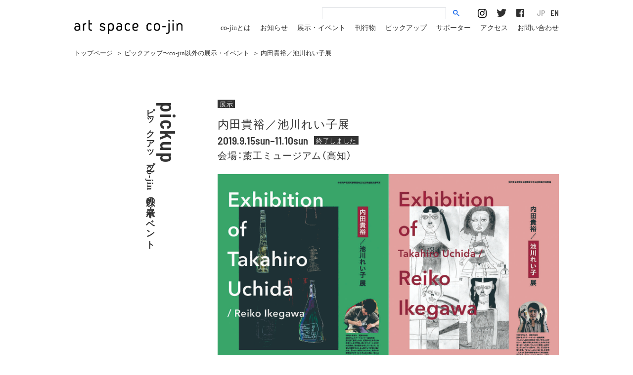

--- FILE ---
content_type: text/html; charset=UTF-8
request_url: https://co-jin.jp/pickup/uchida_ikegawa_exhibition/
body_size: 5394
content:
<!DOCTYPE html>
<html lang="ja" style="visibility:visible !important;">
<head>
  <meta charset="utf-8">
  <title>内田貴裕／池川れい子展｜ピックアップ〜co-jin以外の展示・イベント｜art space co-jin アートスペースコージン</title>
      <meta name="description" content="開催中、開催予定のco-jin以外の展示・イベント情報を掲載しています。開催日をご確認のうえ、お越しください">
    <meta name="author" content="art space co-jin アートスペースコージン">
  <meta name="copyright" content="All Rights Reserved.">
  <meta name="viewport" content="width=device-width,initial-scale=1.0">
  <meta property="og:title" content="内田貴裕／池川れい子展｜ピックアップ〜co-jin以外の展示・イベント｜art space co-jin アートスペースコージン">
  <meta property="og:description" content="art space co-jin（アートスペースコージン）は、障害のある人の作品に出会える場として、きょうと障害者文化芸術推進機構が運営しています。ギャラリー展示、イベント、講座などを開催しています。">
  <meta property="og:type" content="website">
  <meta property="og:url"
        content="https://co-jin.jp/pickup/uchida_ikegawa_exhibition/">
  <meta property="og:image" content="https://co-jin.jp/images/common/ogp1.png">
  <meta property="og:site_name" content="art space co-jin アートスペースコージン">
  <meta property="og:locale" content="ja_JP">

  <link rel="apple-touch-icon" sizes="180x180" href="/apple-touch-icon.png">
  <link rel="icon" type="image/png" sizes="32x32" href="/favicon-32x32.png">
  <link rel="icon" type="image/png" sizes="16x16" href="/favicon-16x16.png">
  <link rel="manifest" href="/site.json">
  <link rel="mask-icon" href="/safari-pinned-tab.svg" color="#5bbad5">
  <meta name="msapplication-TileColor" content="#eeeeee">
  <meta name="theme-color" content="#ffffff">

  <link rel="start" href="/" title="art space co-jin アートスペースコージン">
  <link rel="index" href="/">
  
  <style>
      @import url("https://fast.fonts.net/t/1.css?apiType=css&projectid=5c111f91-6bc1-4c9c-bbe1-e9a3fba3a666");

      @font-face {
          font-family: "AntagometricaBTW01-Bold";
          src: url("/fonts/19a70de6-bacf-4669-8fbb-ff3db4e1aebd.eot?#iefix");
          src: url("/fonts/19a70de6-bacf-4669-8fbb-ff3db4e1aebd.eot?#iefix") format("eot"), url("/fonts/014f7022-e8cf-4f6e-ab27-f74e4bfe9205.woff2") format("woff2"), url("/fonts/ba6810d9-83f3-4fd4-b7dd-eafe36051f88.woff") format("woff"), url("Fonts/0fe6e02e-dc05-428a-965e-74a176dd523f.ttf") format("truetype"), url("/fonts/12b21390-c574-4a48-8778-c4e67a407020.svg#12b21390-c574-4a48-8778-c4e67a407020") format("svg");
      }

  </style>

  <link href="https://fonts.googleapis.com/css?family=Barlow+Semi+Condensed:600" rel="stylesheet">


  <script src="https://ajax.googleapis.com/ajax/libs/webfont/1.5.18/webfont.js"></script>
  <link rel="stylesheet" href="https://co-jin.jp/wp-content/themes/co-jin/css/common.min.css?date=230215" type="text/css"
        media="all">
      <link rel="stylesheet" href="https://co-jin.jp/wp-content/themes/co-jin/css/page.min.css?date=230215" type="text/css"
          media="all">
      <script>
    (function (i, s, o, g, r, a, m) {
      i['GoogleAnalyticsObject'] = r;
      i[r] = i[r] || function () {
        (i[r].q = i[r].q || []).push(arguments)
      }, i[r].l = 1 * new Date();
      a = s.createElement(o),
          m = s.getElementsByTagName(o)[0];
      a.async = 1;
      a.src = g;
      m.parentNode.insertBefore(a, m)
    })(window, document, 'script', 'https://www.google-analytics.com/analytics.js', 'ga');
    ga('create', 'UA-92966364-1', 'auto');
    ga('send', 'pageview');
  </script>
</head>
<body id="top" class="archive pickupSingle">
<div id="wrapper">
  <header>
          <div id="siteID">
                <a href="/" title="トップページ リンク"><img src="/images/common/siteID.svg" alt="アートスペース コージン"></a>
        </div>
<a href="javascript:void(0);" id="spBtnOpen">menu<span></span></a>
<a href="javascript:void(0);" id="spBtnClose"><span></span></a>

<script async src="https://cse.google.com/cse.js?cx=010722561113349901421:_qhoati3qwm"></script>
<div class="gcse-search"></div>
<ul id="social" class="pc">
  <li><a href="https://www.instagram.com/artspacecojin/" target="_blank"><img src="/images/common/ico_insta.png"
                                                                              alt="Instagram" width="18" height="18"></a>
  </li>
  <li><a href="https://twitter.com/artspacecojin" target="_blank"><img src="/images/common/ico_tw.png" alt="Twitter"
                                                                       width="20" height="17"></a></li>
  <li><a href="https://www.facebook.com/artspacecojin/" target="_blank"><img src="/images/common/ico_fb.png"
                                                                             alt="Facebook" width="16"
                                                                             height="16"></a></li>
</ul>
<ul class="langcontrol"><li><a href="https://co-jin.jp/about_en/">EN</a></li><li><a href="https://co-jin.jp" class="on">JP</a></li></ul><nav>
  <ul id="gNav">
          <li><a href="/about/"><span aria-hidden="true">co-jin</span><span class="reader_only">コージン</span>とは</a></li>
      <li><a href="/information/">お知らせ</a></li>
      <li><a href="/exhibition/"><!--co-jinの-->展示・イベント</a></li>
      <li><a href="/publication/">刊行物</a></li>
      <li><a href="/pickup/">ピックアップ<!--：co-jin以外の展示・イベント--></a></li>
      <li><a href="/supporter/">サポーター</a></li>
      <li><a href="/access/">アクセス</a></li>
      <li><a href="/contact/">お問い合わせ</a></li>
      <li><a href="/policy/">サイトポリシーと<br>プライバシーポリシー</a></li>
      </ul>
  <ul id="social" class="sp">
    <li><a href="https://www.instagram.com/artspacecojin/" target="_blank"><img src="/images/common/ico_insta.png"
                                                                                alt="Instagram" width="18" height="18"></a>
    </li>
    <li><a href="https://twitter.com/artspacecojin" target="_blank"><img src="/images/common/ico_tw.png" alt="Twitter"
                                                                         width="20" height="17"></a></li>
    <li><a href="https://www.facebook.com/artspacecojin/" target="_blank"><img src="/images/common/ico_fb.png"
                                                                               alt="Facebook" width="16"
                                                                               height="16"></a></li>
  </ul>
</nav>
</header>
<main class="clearfix">
        <ul id="breadcrumb" class="clearfix">
          <li class="home"><a href="/">トップページ</a></li>
              <li> ＞ <a href="/pickup/">ピックアップ〜co-jin以外の展示・イベント</a></li>
        <li> ＞ 内田貴裕／池川れい子展</li>
            </ul>
  <div id="columnL">
    <h1 id="pageTitle">
      <small>pickup</small><strong>ピックアップ〜co-jin以外の展示・イベント</strong>
    </h1>
  </div>
  <div id="columnR">
            <article>
    <ul class="tag clearfix">
      <li>展示</li>
    </ul>
    <h1>内田貴裕／池川れい子展</h1>
    <p class="dateinfo clearfix">
      <time datetime="2019-09-15">2019.9.15sun–11.10sun</time>
      <strong>終了しました</strong>    </p>
    <p class="venue">会場：藁工ミュージアム（高知）</p>
          <figure class="mv">
        <img src="https://co-jin.jp/wp-content/uploads/2019/09/422285874952b9d696afff20ce66cac1-1456x1026.jpg" class="rp" alt="">              </figure>
        <div class="summary"><p>高知市はりまや町で活動を続けるアートセンター画楽との共催で、内田貴裕と池川れい子の展覧会を開催します。</p>
<p>内田は描くボトルの絵にはとても深みがあります。塗り重ねられた色、時にごしごしと力強く、時にのびやかに運んだ筆跡をバックに、迷いなく描かれた線。それらが相まって、描かれたボトルに入っているお酒のような豊かな味わいを生み出し、作品を観る者に心地よい時の流れを感じさせます。<br />池川が描く人物たちはとても個性的です。カメラマンのように切り取った構図で描かれ、彼女ならではのデフォルメも加わった人物からは揺るぎない強さがあふれ、大胆でカッコよく、鑑賞者の心を一瞬にして奪い去ります。<br />本展では独自の表現を続ける2人の作品を一同に紹介します。</p>
</div>
    <section class="block">
      <h2>日程</h2>
      <p class="txt1 spAlCenter">
        2019年9月15日（日）–11月10日（日）      </p>
      <p class="note spAlCenter">火曜休館</p>
      <p class="txt1 spAlCenter">10:00〜18:00</p>
      <p class="note spAlCenter">入館は17:30まで</p>
    </section>
    <section class="block">
      <h2>会場</h2>
      <section>
        <p class="txt1 spAlCenter">藁工ミュージアム（高知）</p>
        <p class="note spAlCenter">高知市南金田28 アートゾーン藁工倉庫</p>
        <div class="btnStyle1">
                              <a
            href="http://warakoh-museum.com/"  target="_blank"><span>会場サイト<img src="/images/common/ico_external.png" alt="" width="22" height="15"></span></a>
        </div>
      </section>


              <section>
          <h3>アクセス</h3>
          <p class="txt2">車で<br />
JR高知駅より約5分、高知ICより約5分、高知龍馬空港より車で約30分。<br />
駐車場はアートゾーン北側に約20台ありますが、<br />
イベントなどによっては満車になる場合もありますので、できるだけ公共交通などでお越し下さい。<br />
<br />
路面電車で<br />
はりまや橋から土佐電鉄ごめん方面行きで約5分、「宝永町」電停下車徒歩約8分。<br />
22時過ぎまで便がありますので、実は意外と便利です。<br />
<br />
バスで<br />
高知龍馬空港から土佐電鉄バス又は高知駅前観光「空港連絡バス」で約30分、「宝永町」停留所下車徒歩約10分。</p>
          <p class="note">駐車場案内<br />
台数は20台<br />
アートゾーン藁工倉庫（藁工ミュージアム、土佐バル、蛸蔵）共用の駐車場です。<br />
台数が約20台程度と少ないため、特に蛸蔵でのイベントなどへおいでになられる場合は公共交通をご利用ください。<br />
電車であれば最寄りの電停からは徒歩8分程度、バスなら徒歩1〜3分程度です。<br />
駐車場はアートゾーン藁工倉庫北の細い路地沿いにあります。高知I.C方面から南下し、アートゾーン藁工倉庫すぐ手前を左折します。非常に狭い路地のため、ご注意下さい。</p>
        </section>
          </section>

          <section class="block">
        <h2>アーティスト紹介</h2>
        <p class="txt1 spAlCenter">内田貴裕<br />
1993年生まれ　高知市在住<br />
<br />
2004年よりアートセンター画楽所属<br />
<br />
目で見て捉えたもの、記憶の中にあるものを描くことが得意。迷いなくスーッと引かれる線は、彼の意志を表しているよう。注目した部分はとことん集中して詳細に描き込み、気のない部分はあっさり。握られる鉛筆は幸せそうにリズム良く流れ、時には力強く、曲がり角での急ブレーキ、すべてが調和し心地よい時間が流れる。<br />
<br />
 <br />
<br />
池川れい子<br />
1989年生まれ　高知市在住<br />
<br />
2004年よりアートセンター画楽所属<br />
<br />
こんなにも画材を最後まで使い切る人は少ない…。自分が見たもの見えたものを全部描くといった勢いでしつこく綿密に表現する。少しのブレも許さず、消しては描きを繰り返す。「もういいんじゃないの」に納得したあとに自分の意志を持って再び画面に向き合う。描ききったあと「疲れた」と顔も手も真っ黒にしながら笑う。うっすらと残った鉛筆の跡が彼女の揺るがない強さを物語っているよう。</p>
              </section>
    
    
    
          <section class="block">
        <h2>料金</h2>
        <p class="txt1 spAlCenter">入館無料</p>
              </section>
    
    <section class="block"><h2>関連企画</h2>
<section>
<h3>作家による公開ドローイング（作品制作）</h3>
<p class="txt2">●内田貴裕　　2019年10月5日（土）10:30～12:00<br />
●池川れい子　2019年10月6日（日）13:00～15:00<br />
<br />
※11月初旬にも開催予定です。<br />
詳細はアートセンター画楽facebook（以下、詳細ページ）にてお知らせします。</p><div class="btnStyle1"><a href="https://www.facebook.com/art.center.garaku/" target="_blank"><span>詳細を見る<img src="/images/common/ico_external.png" alt="" width="22" height="15"></span></a></div></section>
</section>    <section class="block"><h2>主催</h2>
<p class="txt2 spAlCenter">アートセンター画楽</p>
</section>
      </article>
  <div class="btnStyle2">
              <a href="/pickup/archive/" class="fade38">
              <div><span class="en">back</span><span class="ja">一覧へ戻る</span></div>
        </a>
  </div>
  </div>
</main>
<footer>
  <div id="pagetop"><a href="#top" class="fade38 scroll"><img src="/images/common/pagetop.png" width="35" height="18"
                                                              alt=""><span>top</span></a></div>
  <section id="ft1">
    <h2><a href="/">トップページへ</a></h2>
    <p><a href="/policy/">サイトポリシーとプライバシーポリシー</a><br><a href="/links/">関連リンク</a></p>  </section>
  <section id="ft2">
    <address>アートスペース コージン　きょうと障害者文化芸術推進機構<br>〒602-0853 京都市上京区河原町通荒神口上ル宮垣町83<br class="mt980"><span class="lt980">&nbsp;</span>レ･フレール 1階<br>tel &amp; fax 050-1110-7655　10:00-18:00　月曜、火曜定休</address>
  </section>
  <section id="ft3">
        <ul class="clearfix">
      <li>
        <div id="fb-root"></div>
        <script>(function (d, s, id) {
            var js, fjs = d.getElementsByTagName(s)[0];
            if (d.getElementById(id)) return;
            js = d.createElement(s);
            js.id = id;
            js.src = 'https://connect.facebook.net/ja_JP/sdk.js#xfbml=1&version=v3.1';
            fjs.parentNode.insertBefore(js, fjs);
          }(document, 'script', 'facebook-jssdk'));</script>
        <div class="fb-share-button" data-href="https://co-jin.jp/pickup/uchida_ikegawa_exhibition" data-layout="button" data-size="small"
             data-mobile-iframe="true"><a target="_blank"
                                          href="https://www.facebook.com/sharer/sharer.php?u=https%3A%2F%2Fco-jin.jp%2Fpickup%2Fuchida_ikegawa_exhibition&amp;src=sdkpreparse"
                                          class="fb-xfbml-parse-ignore">シェア</a></div>
        <br style="margin-bottom:0.5rem;">
        <a href="https://twitter.com/share" class="twitter-share-button" data-via="cojin_info">Tweet</a>
        <script>!function (d, s, id) {
            var js, fjs = d.getElementsByTagName(s)[0], p = /^http:/.test(d.location) ? 'http' : 'https';
            if (!d.getElementById(id)) {
              js = d.createElement(s);
              js.id = id;
              js.src = p + '://platform.twitter.com/widgets.js';
              fjs.parentNode.insertBefore(js, fjs);
            }
          }(document, 'script', 'twitter-wjs');</script>
      </li>
      <li>
        <script>(function (d, s, id) {
            var js, fjs = d.getElementsByTagName(s)[0];
            if (d.getElementById(id)) return;
            js = d.createElement(s);
            js.id = id;
            js.src = "//connect.facebook.net/ja_JP/sdk.js#xfbml=1&version=v2.9";
            fjs.parentNode.insertBefore(js, fjs);
          }(document, 'script', 'facebook-jssdk'));</script>
        <div class="fb-page" data-href="https://www.facebook.com/artspacecojin/" data-width="260"
             data-height="70" data-small-header="true" data-adapt-container-width="true" data-hide-cover="true"
             data-show-facepile="false">
          <blockquote cite="https://www.facebook.com/artspacecojin/" class="fb-xfbml-parse-ignore"><a
              href="https://www.facebook.com/artspacecojin/">art space <span aria-hidden="true">co-jin</span><span
                class="reader_only">コージン</span></a></blockquote>
        </div>
      </li>
    </ul>
    <small>&copy;2026 art space <span aria-hidden="true">co-jin</span><span
        class="reader_only">コージン</span>
       All Rights Reserved.    </small>
  </section>
</footer>
</div>
<!--/#wrapper-->
<script src="https://code.jquery.com/jquery-1.12.4.min.js"></script>
<script src="https://code.jquery.com/ui/1.12.0-rc.2/jquery-ui.js"
        integrity="sha256-6HSLgn6Ao3PKc5ci8rwZfb//5QUu3ge2/Sw9KfLuvr8=" crossorigin="anonymous"></script>
<script src="/js/lib.js"></script>
<script src="/js/script.min.js?230215"></script>
<script type="text/javascript" src="/js/mf.min.js?t=23070701"></script>
</body>
</html>

--- FILE ---
content_type: text/css
request_url: https://co-jin.jp/wp-content/themes/co-jin/css/common.min.css?date=230215
body_size: 2355
content:
/*! ==================================================
*  Web Fonts Title: Yaku Han JP
*  Version: 1.3.1
*  GitHub URL: https://github.com/qrac/yakuhanjp
*  Author: Qrac
*  Author URL: https://twitter.com/Qrac_jp
*  "Noto Sans CJK JP" licensed under the SIL Open Font License
*  https://www.google.com/get/noto/#/
=================================================== */@font-face{font-family:YakuHanJP;font-weight:100;src:url(../../../../fonts/YakuHanJP/YakuHanJP-Thin.woff2) format("woff2"),url(../../../../fonts/YakuHanJP/YakuHanJP-Thin.woff) format("woff"),url(../../../../fonts/YakuHanJP/YakuHanJP-Thin.eot)}@font-face{font-family:YakuHanJP;font-weight:200;src:url(../../../../fonts/YakuHanJP/YakuHanJP-Light.woff2) format("woff2"),url(../../../../fonts/YakuHanJP/YakuHanJP-Light.woff) format("woff"),url(../../../../fonts/YakuHanJP/YakuHanJP-Light.eot)}@font-face{font-family:YakuHanJP;font-weight:300;src:url(../../../../fonts/YakuHanJP/YakuHanJP-DemiLight.woff2) format("woff2"),url(../../../../fonts/YakuHanJP/YakuHanJP-DemiLight.woff) format("woff"),url(../../../../fonts/YakuHanJP/YakuHanJP-DemiLight.eot)}@font-face{font-family:YakuHanJP;src:url(../../../../fonts/YakuHanJP/YakuHanJP-Regular.woff2) format("woff2"),url(../../../../fonts/YakuHanJP/YakuHanJP-Regular.woff) format("woff"),url(../../../../fonts/YakuHanJP/YakuHanJP-Regular.eot)}@font-face{font-family:YakuHanJP;font-weight:500;src:url(../../../../fonts/YakuHanJP/YakuHanJP-Medium.woff2) format("woff2"),url(../../../../fonts/YakuHanJP/YakuHanJP-Medium.woff) format("woff"),url(../../../../fonts/YakuHanJP/YakuHanJP-Medium.eot)}@font-face{font-family:YakuHanJP;font-weight:700;src:url(../../../../fonts/YakuHanJP/YakuHanJP-Bold.woff2) format("woff2"),url(../../../../fonts/YakuHanJP/YakuHanJP-Bold.woff) format("woff"),url(../../../../fonts/YakuHanJP/YakuHanJP-Bold.eot)}@font-face{font-family:YakuHanJP;font-weight:900;src:url(../../../../fonts/YakuHanJP/YakuHanJP-Black.woff2) format("woff2"),url(../../../../fonts/YakuHanJP/YakuHanJP-Black.woff) format("woff"),url(../../../../fonts/YakuHanJP/YakuHanJP-Black.eot)}abbr,address,article,aside,audio,b,blockquote,body,canvas,caption,cite,code,dd,del,details,dfn,div,dl,dt,em,fieldset,figcaption,figure,footer,form,h1,h2,h3,h4,h5,h6,header,hgroup,html,i,iframe,img,ins,kbd,label,legend,li,mark,menu,nav,object,ol,p,pre,q,samp,section,small,span,strong,sub,summary,sup,table,tbody,td,tfoot,th,thead,time,tr,ul,var,video{margin:0;padding:0;line-height:1}article,aside,details,figcaption,figure,footer,header,hgroup,main,menu,nav,section{display:block}table{border-collapse:collapse;border-spacing:0}fieldset,img{border:0;max-width:100%}address,caption,cite,code,dfn,em,th,var{font-style:normal}ol,ul{list-style:none}caption,th{text-align:left}h1,h2,h3,h4,h5,h6{font-size:100%;font-weight:400}q:after,q:before{content:''}abbr,acronym{border:0}img{vertical-align:top}.hidden{display:none}[aria-hidden=true]{speak:none}.reader_only{display:block;position:absolute;top:-10000px;left:-10000px;width:1px;height:1px;-moz-opacity:0;-khtml-opacity:0;-webkit-opacity:0;opacity:0;overflow:hidden}.clear{clear:both}.clearfix:after{content:" ";display:block;visibility:hidden;clear:both;height:.1px;font-size:.1em;line-height:0}* html .clearfix{display:inline-block}* html .clearfix{height:1%}.clearfix{display:block;clear:both}html{font-size:62.5%;visibility:hidden;overflow-x:hidden}html.mti-inactive{visibility:visible}body{-webkit-text-size-adjust:100%;color:#333;position:relative}a{text-decoration:underline;outline:0;color:#333}a:hover{text-decoration:none}a img{box-shadow:#000 0 0 0}header{max-width:980px;height:90px;margin:0 auto;position:relative;z-index:2}header #siteID{position:absolute;left:0;top:39px}header a#spBtnOpen{display:none}header #___gcse_0{position:absolute;top:1.4rem;right:20rem;width:28rem}header #___gcse_0 .gsc-control-cse.gsc-control-cse-ja{padding:0}header #___gcse_0 .gsc-control-cse.gsc-control-cse-ja td.gsc-input{padding-right:12px}header #___gcse_0 .gsc-control-cse.gsc-control-cse-ja div.gsc-input-box{padding:0!important;border-radius:0!important}header #___gcse_0 .gsc-control-cse.gsc-control-cse-ja div.gsc-input-box td.gsib_a{padding:3px 7px 2px 7px}header #___gcse_0 .gsc-control-cse.gsc-control-cse-ja div.gsc-input-box input.gsc-input{font-size:13px}header #___gcse_0 .gsc-control-cse.gsc-control-cse-ja div.gsc-input-box span.gscb_a{font-size:22px;line-height:22px}header #___gcse_0 .gsc-control-cse.gsc-control-cse-ja td.gsc-search-button button.gsc-search-button{padding:4px 0;background-color:transparent;border:none;cursor:pointer}header #___gcse_0 .gsc-control-cse.gsc-control-cse-ja td.gsc-search-button button.gsc-search-button svg{fill:#3079ED}header #___gcse_0 .gsc-control-cse.gsc-control-cse-ja td.gsc-orderby-container div.gsc-selected-option{line-height:27px}header ul#social.pc{top:1.8rem;right:7rem;display:block;position:absolute}header ul#social li{float:left;margin-left:20px}header ul#social li:first-child{margin-left:0}ul#social.sp{display:none}header nav{position:absolute;right:0;top:50px}header nav ul#gNav{display:inline-block}header nav ul#gNav li{float:left;font-size:14px;font-size:1.4rem;margin-left:19px}header nav ul.langcontrol{display:inline-block}header nav ul#gNav li:last-child{display:none;margin:0}header nav ul#gNav li a{font-family:'Yu Gothic Std-TT B';text-decoration:none}header nav ul#social.sp{float:right}header nav ul#social.sp li{float:left;margin-left:20px}header nav ul#social.sp li:first-child{margin-left:0}body.lt1295 header nav,body.lt995 header nav,body.mt1295 header nav{display:block!important}.langcontrol{top:1.8rem;right:0;display:inline-block;position:absolute}.langcontrol li{display:inline}.langcontrol a{display:inline-block;float:right;padding:0 0 1rem 1rem;font-size:1.6rem!important;text-decoration:none;transition:.3s;opacity:1;font-family:'Barlow Semi Condensed',sans-serif}.langcontrol a.on,.langcontrol a:hover{opacity:.4}@media only screen and (max-width:995px){header{max-width:740px;height:157px;text-align:center}header #siteID{position:static;text-align:center;padding:55px 0 15px}header nav{position:static;margin:0 auto}header #___gcse_0{position:absolute;top:1.2rem;right:17rem;width:14rem;-moz-transition-duration:.2s;-webkit-transition-duration:.2s;-o-transition-duration:.2s;transition-duration:.2s}header #___gcse_0:hover{width:20rem}header ul#social{right:6.5rem}header ul#social li{margin-left:16px}}@media only screen and (max-width:783px){header{height:125px;max-width:100%}header #siteID{position:absolute;left:20px;top:56px;padding:0}header #siteID a img{width:220px;height:31px}.langcontrol{top:1.4rem;right:1.6rem}header a#spBtnOpen{display:block;position:absolute;right:20px;top:50px;width:4rem;color:#000;font-family:AntagometricaBTW01-Regu;font-size:14px;text-decoration:none;text-align:center;letter-spacing:.02em;z-index:1}header a#spBtnOpen span{display:block;border-top:2px solid #000;margin-top:4px}header a#spBtnOpen span:after,header a#spBtnOpen span:before{display:block;content:"";height:2px;width:100%;margin-top:6px;background-color:#000}header a#spBtnClose{display:block;position:absolute;right:20px;top:33px;width:36px;height:36px;z-index:3;display:none}header a#spBtnClose span{display:block;width:36px;height:32px;position:relative}header a#spBtnClose span:after,header a#spBtnClose span:before{display:block;content:"";height:1px;width:100%;width:48px;background-color:#000;position:absolute;top:50%;margin-left:-6px}header a#spBtnClose span:before{transform:rotate(-45deg);-webkit-transform:rotate(-45deg);-ms-transform:rotate(-45deg)}header a#spBtnClose span:after{transform:rotate(45deg);-webkit-transform:rotate(45deg);-ms-transform:rotate(45deg)}header #___gcse_0{position:absolute;top:1rem;right:8rem}header ul#social.pc{display:none}header nav{width:224px;height:100vh;background-color:#fff;position:absolute;right:0;top:0;z-index:2;left:auto;padding:33px 0 50px 42px;box-sizing:border-box;display:none}header nav ul#gNav{float:none;margin:75px 0 35px}header nav ul#gNav li{float:none;font-size:15px;font-size:1.5rem;margin:0 0 30px 0}header nav ul#gNav li:last-child{display:block;line-height:1.5}header nav ul#gNav li a{font-family:'Yu Gothic Std-TT M'}header nav ul#social.sp{float:none;display:inline-block;margin-top:1rem}header nav ul#social.sp li{float:left;margin:0 23px 0 0}}main{position:relative;z-index:1}footer{max-width:980px;height:260px;margin:90px auto 0;box-sizing:border-box;position:relative;font-family:'Yu Gothic Std-TT M';font-size:13px;font-size:1.3rem;z-index:1}footer div#pagetop{width:134px;margin:0 auto 58px;text-align:center}footer div#pagetop a{text-decoration:none;width:35px;display:block;margin:0 auto}footer div#pagetop img{display:block;margin:0 auto 10px}footer div#pagetop a span{display:block;font-family:AntagometricaBTW01-Regu;font-size:17px;width:34px;border-top:1px solid #333;margin:0 auto;padding-top:7px}footer section#ft1{float:left;margin-right:38px}footer section#ft1 h2{margin-bottom:43px}footer section#ft1 h2 a{display:inline-block;width:206px;height:27px;text-indent:-1000rem;color:transparent;background-image:url('/images/common/footer_logo.svg');background-repeat:no-repeat;background-size:contain}footer section#ft1 p a{letter-spacing:-.1em}footer section#ft1 p a:hover{color:#b1b1b1}footer section#ft2{float:left}footer section#ft2 address{line-height:1.7;letter-spacing:-.05em}footer section#ft2 address span.lt980{display:none}footer section#ft3{float:right}footer section#ft3 ul{margin-bottom:12px}footer section#ft3 ul li{float:left}footer section#ft3 ul li:last-child{margin-left:12px;width:260px}footer section#ft3 small{display:block;text-align:right;font-size:13px;letter-spacing:0}@media only screen and (max-width:995px){footer{text-align:center;height:auto;padding:0 20px 55px}footer section#ft1{float:none;margin:0 0 30px 0}footer section#ft1 h2{margin-bottom:10px}footer section#ft2{float:none;margin-bottom:30px}footer section#ft2 address span.lt980{display:inline}footer section#ft2 address br.mt980{display:none}footer section#ft3{float:none}footer section#ft3 ul{margin-bottom:20px}footer section#ft3 ul li{float:none}footer section#ft3 ul li:last-child{margin:24px auto 0}footer section#ft3 small{text-align:center}}@media only screen and (max-width:783px){footer{border-top:1px solid #333}footer div#pagetop{background-color:#fff;margin-top:-29px}}

--- FILE ---
content_type: text/css
request_url: https://co-jin.jp/wp-content/themes/co-jin/css/page.min.css?date=230215
body_size: 6787
content:
img.rp{width:100%;height:auto}body.archive main{max-width:1020px;margin:0 auto;padding:0 20px;box-sizing:border-box}body.archive main ul#breadcrumb{padding-top:7px;margin-bottom:78px;box-sizing:border-box;font-size:13px;font-size:1.3rem;font-family:'Yu Gothic Std-TT M'}body.archive main ul#breadcrumb li{float:left;padding-right:7px;margin-bottom:5px;line-height:1.7}body.archive main ul#breadcrumb li:last-child{padding:0}body.archive main ul#breadcrumb li a:hover{color:#b1b1b1}body.archive main #columnL{width:29.59183674%;float:left;position:relative}body.archive main #columnL #pageTitle{position:absolute;left:50%;top:5px;writing-mode:vertical-rl;-ms-writing-mode:tb-rl;-webkit-writing-mode:vertical-rl}body.archive main #columnL #pageTitle small{display:block;font-family:'Barlow Semi Condensed',sans-serif;font-size:42px;font-size:4.2rem;letter-spacing:.05em;margin-left:2px;white-space:nowrap}body.archive main #columnL #pageTitle strong{display:block;font-size:18px;font-size:1.8rem;font-family:'Yu Gothic Std-TT D';letter-spacing:.05em;white-space:nowrap}body.archive main #columnL #pageTitle strong br{display:none}body.archive main #columnR{width:70.40816326%;float:right}.btnStyle1 a{display:inline-block!important;box-sizing:border-box;border:1px solid #333;padding:0 8px;text-decoration:none;font-family:YakuHanJP,'Yu Gothic Std-TT B';font-size:13px;font-size:1.3rem;position:relative;z-index:1;margin-left:6px;text-align:left;letter-spacing:.05em}.btnStyle1 a span{display:inline-block;min-height:33px;line-height:1.5;padding:6px 0;box-sizing:border-box}.btnStyle1 a span img{vertical-align:-2px;margin-left:3px}.btnStyle1 a:after{content:"";background-image:url(../../../../images/common/ico_btnStyle1.png);background-repeat:no-repeat;background-size:8px 26px;display:block;position:absolute;left:-6px;top:50%;margin-top:-13px;z-index:2;width:8px;height:26px}.btnStyle2 a{text-decoration:none;background-image:url(../../../../images/common/ico_btnStyle1.png);background-repeat:no-repeat;background-size:18px 34px;background-position:left center;display:inline-block;padding-left:26px}.btnStyle2 a div{display:inline-block;border-top:3px solid #333;border-bottom:3px solid #333;padding:7px 3px}.btnStyle2 a div span{display:block}.btnStyle2 a div span.en{font-family:'Barlow Semi Condensed',sans-serif;font-size:21px;font-size:2.1rem;letter-spacing:.05em;margin-bottom:2px}.btnStyle2 a div span.ja{font-family:YakuHanJP,'Yu Gothic Std-TT B';font-size:13px;font-size:1.3rem;letter-spacing:.05em}.btnStyle3 a{display:inline-block!important;box-sizing:border-box;padding:0 8px;border:1px solid #000;text-decoration:none;font-family:YakuHanJP,'Yu Gothic Std-TT B';font-size:13px;font-size:1.3rem;background-color:#000;color:#fff;text-align:left}.btnStyle3 a span{display:inline-block;min-height:33px;line-height:1.5;padding:6px 0;box-sizing:border-box;letter-spacing:.05em}div#wp_page_numbers{padding-top:20px}div#wp_page_numbers ul li{float:left;margin:0 10px 10px 0}div#wp_page_numbers ul li a{display:block;width:30px;height:30px;text-decoration:none;line-height:30px;font-family:'Barlow Semi Condensed',sans-serif;font-size:21px;font-size:2.1rem;background-color:#cacaca;color:#fff;text-align:center}div#wp_page_numbers ul li.active_page a{background-color:#333}form#contact_form{margin:4rem 0 6rem;max-width:600px}form#contact_form ul{list-style:none;margin:0;padding:0}form#contact_form ul li{margin:0 0 2rem;padding:0}form#contact_form ul li h3{font-size:1.6rem}form#contact_form ul li label{display:block;margin:2rem 0 .6rem;font-weight:400;color:#334;font-size:1.3rem;font-family:YakuHanJP,'Yu Gothic Std-TT B',sans-serif}form#contact_form ul li label.inline{display:inline-block;margin:0}form#contact_form ul li label.notice{line-height:1.4;font-size:1.2rem;color:#667}form#contact_form ul li ul.notice{list-style:none;padding:0 0 0 2em;margin:1.5rem 0 1.5rem .7em}form#contact_form ul li ul.notice li{text-indent:-2.3rem;margin:0;font-size:1.1rem}form#contact_form ul li ul.notice li:before{content:"※";margin-right:.7rem}form#contact_form ul li ul.check_list{list-style:none;margin:1.5rem 0;padding:0}form#contact_form ul li ul.check_list li{position:relative;padding:0 0 0 3rem}form#contact_form ul li ul.check_list li input[type=checkbox]{position:absolute;top:.42rem;left:0}form#contact_form ul li ul.check_list li label.inline{font-weight:400;color:#101015}form#contact_form ul li div.select_container{position:relative}form#contact_form ul li div.select_container::before{content:'';display:block;position:absolute;pointer-events:none;z-index:2;width:1.5rem;height:1.5rem;top:1.5rem;right:1.5rem;background-image:url('/images/contact/icon_arrow_dd.svg');background-repeat:no-repeat;background-size:contain;background-position:center center}form#contact_form ul li select{box-sizing:border-box;width:100%;height:4.5rem;padding:0 1.5rem;-webkit-appearance:none;-moz-appearance:none;appearance:none;background:0 0;margin:0;line-height:1;outline:0;border:1px solid #a0a8a0;-webkit-border-top-right-radius:0;-webkit-border-bottom-right-radius:0;-webkit-border-bottom-left-radius:0;-webkit-border-top-left-radius:0;-moz-border-radius-topright:0;-moz-border-radius-bottomright:0;-moz-border-radius-bottomleft:0;-moz-border-radius-topleft:0;border-top-right-radius:0;border-bottom-right-radius:0;border-bottom-left-radius:0;border-top-left-radius:0;-moz-background-clip:padding-box;-webkit-background-clip:padding-box;background-clip:padding-box}form#contact_form ul li input[type=email],form#contact_form ul li input[type=text]{box-sizing:border-box;width:100%;height:4.5rem;padding:1.5rem;border:1px solid #a0a8a0;border-radius:0;-webkit-border-radius:0;-webkit-appearance:none}form#contact_form ul li textarea{box-sizing:border-box;width:100%;padding:1.5rem;border:1px solid #a0a8a0;border-radius:0;-webkit-border-radius:0;-webkit-appearance:none;font-family:YakuHanJP,'Yu Gothic Std-TT B',sans-serif}form#contact_form ul li input.small{max-width:6rem}form#contact_form ul li input.medium{max-width:15rem}form#contact_form ul li div#btns{margin:0}form#contact_form ul li a.button{position:relative;display:inline-block;padding:1.5rem 2.25rem 1.5rem 3rem;font-size:1.35rem;text-decoration:none;line-height:1;border-width:1px;border-color:#00c;border-style:solid;-webkit-border-top-right-radius:2.5rem;-webkit-border-bottom-right-radius:2.5rem;-webkit-border-bottom-left-radius:2.5rem;-webkit-border-top-left-radius:2.5rem;-moz-border-radius-topright:2.5rem;-moz-border-radius-bottomright:2.5rem;-moz-border-radius-bottomleft:2.5rem;-moz-border-radius-topleft:2.5rem;border-top-right-radius:2.5rem;border-bottom-right-radius:2.5rem;border-bottom-left-radius:2.5rem;border-top-left-radius:2.5rem;-moz-background-clip:padding-box;-webkit-background-clip:padding-box;background-clip:padding-box;-moz-transition-duration:.2s;-webkit-transition-duration:.2s;-o-transition-duration:.2s;transition-duration:.2s;cursor:pointer;font-family:YakuHanJP,'Yu Gothic Std-TT B',sans-serif}form#contact_form ul li a.button:hover{color:#fff;background-color:#00c}form#contact_form ul li a.button span.icon_arrow_right{margin-left:.7rem}form#contact_form ul li a.button#submit{display:none}form#contact_form ul li p#conf_message,form#contact_form ul li p#success_message{display:none;margin:0 1.5rem 0 0;padding:1.5rem 0;font-family:YakuHanJP,'Yu Gothic Std-TT B',sans-serif}form#contact_form ul li p#error_message{display:none;margin:0;padding:1.5rem 0;font-size:1.35rem;color:#c33;font-family:YakuHanJP,'Yu Gothic Std-TT B',sans-serif}form#contact_form ul li p.alert{display:none;padding:0;margin:0 0 .3rem;font-size:1.3rem;line-height:1!important;color:#c33}body.contact_enIndex form#contact_form ul li label{font-size:1.4rem}body.contact_enIndex form#contact_form ul li p.alert{font-size:1.4rem}@media only screen and (max-width:783px){body.archive header{height:97px}body.archive main ul#breadcrumb{padding-top:0;margin-bottom:30px}body.archive main #columnL{width:100%;float:none;text-align:center;margin-bottom:42px}body.archive main #columnL #pageTitle{padding:0;position:static;writing-mode:horizontal-tb;-ms-writing-mode:lr-tb;-webkit-writing-mode:horizontal-tb}body.archive main #columnL #pageTitle small{margin-left:0}body.archive main #columnR{width:100%;float:none}form#contact_form{margin:4rem auto}form#contact_form p.alert{text-align:left!important}}body.aboutIndex main #columnL #pageTitle small{margin-left:0}body.aboutIndex #columnR figure#mv{margin-bottom:90px}body.aboutIndex #columnR figure#mv img{display:block;margin-bottom:5px}body.aboutIndex #columnR figure#mv figcaption{font-family:YakuHanJP,'Yu Gothic Std-TT B';line-height:1.4;text-align:right;letter-spacing:.05em}body.aboutIndex #columnR h2{font-size:23px;font-size:2.3rem;font-family:YakuHanJP,'Yu Gothic Std-TT B';line-height:1.35;margin-bottom:8px;margin-left:-7.24637681%}body.aboutIndex #columnR section.secWrapper{margin-bottom:58px}body.aboutIndex #columnR section.secWrapper:last-child{margin-bottom:0}body.aboutIndex #columnR section.secWrapper div.secInner section{margin-bottom:30px}body.aboutIndex #columnR section.secWrapper div.secInner section:first-child{margin-top:15px}body.aboutIndex #columnR section.secWrapper div.secInner section:last-child{margin-bottom:0}body.aboutIndex #columnR h3{font-size:16px;font-size:1.6rem;font-family:YakuHanJP,'Yu Gothic Std-TT B';line-height:1.87}body.aboutIndex #columnR p,body.aboutIndex #columnR ul li{font-size:16px;font-size:1.6rem;font-family:YakuHanJP,'Yu Gothic Std-TT M';line-height:1.87;text-align:justify}body.aboutIndex #columnR section.sec4{margin-bottom:90px}body.aboutIndex #columnR section.sec4 figure{margin-top:-11px;margin-bottom:56px;max-width:607px}body.aboutIndex #columnR section.sec4 figure img{width:100%;height:auto}body.aboutIndex #columnR section.sec4 div.btn{width:280px;margin:0 auto 38px}body.aboutIndex #columnR section.sec4 div.btn a{display:block;height:60px;text-align:center;color:#fff;background-color:#000;text-decoration:none;position:relative}body.aboutIndex #columnR section.sec4 div.btn a span{display:block;width:100%;position:absolute;top:50%;webkit-transform:translate(0%,-50%);transform:translate(0,-50%);font-size:15px;font-size:1.5rem;font-family:'Yu Gothic Std-TT B';letter-spacing:.1em;line-height:1.4;margin-top:-1px}body.aboutIndex #columnR section.sec4 ul{margin:0 -5px}body.aboutIndex #columnR section.sec4 ul li{float:left;padding:0 5px;box-sizing:border-box;width:33.333333%;text-align:center}body.aboutIndex #columnR section.sec4 ul li h3{font-family:'Barlow Semi Condensed',sans-serif;font-size:40px;font-size:4rem;border-bottom:1px solid #585858;line-height:1;padding-bottom:6px;margin-bottom:9px}@media only screen and (max-width:783px){body.aboutIndex #columnR figure#mv{margin-bottom:65px}body.aboutIndex #columnR h2{text-align:center;margin-bottom:18px;margin-left:0}body.aboutIndex #columnR section.secWrapper div.secInner section ul li{text-align:center}body.aboutIndex #columnR h3{text-align:center}body.aboutIndex #columnR section.sec4 figure{width:100%;max-width:525px;text-align:center;margin:0 auto 56px}}@media only screen and (max-width:465px){body.aboutIndex #columnR section.sec4 ul li{float:none;width:100%;padding:0 0 50px}body.aboutIndex #columnR section.sec4 ul li:last-child{padding:0}}body.about_enIndex main #columnL #pageTitle small{margin-left:0}body.about_enIndex #columnR figure#mv{margin-bottom:90px}body.about_enIndex #columnR figure#mv img{display:block;margin-bottom:5px}body.about_enIndex #columnR figure#mv figcaption{font-family:YakuHanJP,'Yu Gothic Std-TT B';line-height:1.4;text-align:right;letter-spacing:.05em}body.about_enIndex #columnR h2{font-size:23px;font-size:2.3rem;font-family:YakuHanJP,'Yu Gothic Std-TT B';line-height:1.35;margin-bottom:8px;margin-left:-7.24637681%}body.about_enIndex #columnR section.secWrapper{margin-bottom:58px}body.about_enIndex #columnR section.secWrapper:last-child{margin-bottom:0}body.about_enIndex #columnR section.secWrapper div.secInner section{margin-bottom:30px}body.about_enIndex #columnR section.secWrapper div.secInner section:first-child{margin-top:15px}body.about_enIndex #columnR section.secWrapper div.secInner section:last-child{margin-bottom:0}body.about_enIndex #columnR h3{font-size:16px;font-size:1.8rem;font-family:YakuHanJP,'Yu Gothic Std-TT B';line-height:1.87;margin:2rem 0 1rem}body.about_enIndex #columnR p,body.about_enIndex #columnR ul li{font-size:16px;font-size:1.6rem;font-family:YakuHanJP,'Yu Gothic Std-TT M';line-height:1.87;text-align:justify}body.about_enIndex #columnR section.sec4{margin-bottom:90px}body.about_enIndex #columnR section.sec4 figure{margin-top:-11px;margin-bottom:56px;max-width:607px}body.about_enIndex #columnR section.sec4 figure img{width:100%;height:auto}body.about_enIndex #columnR section.sec4 div.btn{width:280px;margin:0 auto 38px}body.about_enIndex #columnR section.sec4 div.btn a{display:block;height:60px;text-align:center;color:#fff;background-color:#000;text-decoration:none;position:relative}body.about_enIndex #columnR section.sec4 div.btn a span{display:block;width:100%;position:absolute;top:50%;webkit-transform:translate(0%,-50%);transform:translate(0,-50%);font-size:15px;font-size:1.5rem;font-family:'Yu Gothic Std-TT B';letter-spacing:.1em;line-height:1.4;margin-top:-1px}body.about_enIndex #columnR section.sec4 ul{margin:0 -5px}body.about_enIndex #columnR section.sec4 ul li{float:left;padding:0 5px;box-sizing:border-box;width:33.333333%;text-align:center}body.about_enIndex #columnR section.sec4 ul li h3{font-family:'Barlow Semi Condensed',sans-serif;font-size:40px;font-size:4rem;border-bottom:1px solid #585858;line-height:1;padding-bottom:6px;margin-bottom:9px}@media only screen and (max-width:783px){body.about_enIndex #columnR figure#mv{margin-bottom:65px}body.about_enIndex #columnR h2{text-align:center;margin-bottom:18px;margin-left:0}body.about_enIndex #columnR section.secWrapper div.secInner section ul li{text-align:center}body.about_enIndex #columnR h3{text-align:center}body.about_enIndex #columnR section.sec4 figure{width:100%;max-width:525px;text-align:center;margin:0 auto 56px}}@media only screen and (max-width:465px){body.about_enIndex #columnR section.sec4 ul li{float:none;width:100%;padding:0 0 50px}body.about_enIndex #columnR section.sec4 ul li:last-child{padding:0}}body.informationIndex #columnR{min-height:226px}body.informationIndex #columnR div#articles{border-top:1px solid #333}body.informationIndex #columnR div#articles article{border-bottom:1px solid #333}body.informationIndex #columnR div#articles article a{display:block;padding:30px 0 23px 1px;text-decoration:none}body.informationIndex #columnR div#articles article a time{font-family:'Barlow Semi Condensed',sans-serif;font-size:18px;font-size:1.8rem;display:block;margin-bottom:7px}body.informationIndex #columnR div#articles article a h2{font-size:16px;font-size:1.6rem;font-family:YakuHanJP,'Yu Gothic Std-TT M';line-height:1.75}body.informationIndex #columnR div#articles article a h2 img{vertical-align:-2px;margin-left:5px}@media only screen and (max-width:783px){body.informationIndex #columnR div#articles{min-height:auto}}body.informationSingle #columnR article time{font-family:'Barlow Semi Condensed',sans-serif;font-size:21px;font-size:2.1rem;display:block;margin-bottom:3px}body.informationSingle #columnR article h1{font-family:YakuHanJP,'Yu Gothic Std-TT M';font-size:18px;font-size:1.8rem;line-height:1.55;border-bottom:1px solid #333;padding:0 0 23px 1px;margin-bottom:23px}body.informationSingle #columnR article div.wpContents{padding:0 0 0 1px}body.informationSingle #columnR article div.wpContents,body.informationSingle #columnR article div.wpContents p{font-size:16px;font-size:1.6rem;line-height:1.75;font-family:YakuHanJP,'Yu Gothic Std-TT M';text-align:justify}body.informationSingle #columnR article div.wpContents p{margin-bottom:30px}body.informationSingle #columnR article div.wpContents a:hover{color:#b1b1b1}body.informationSingle #columnR article div.figWrapper{margin-top:73px}body.informationSingle #columnR article div.figWrapper figure{text-align:center;margin-bottom:30px}body.informationSingle #columnR article div.figWrapper figure:last-child{margin-bottom:0}body.informationSingle #columnR article div.figWrapper figure img{max-width:410px;max-height:410px}body.informationSingle #columnR article div.figWrapper figure figcaption{font-family:YakuHanJP,'Yu Gothic Std-TT M';line-height:1.4;letter-spacing:.05em;margin-top:7px}body.informationSingle #columnR div.btnStyle2{margin-top:80px}@media only screen and (max-width:465px){body.informationSingle #columnR article div.figWrapper figure img{max-width:100%}}body.exhibitionIndex #columnR nav{margin-bottom:66px}body.exhibitionIndex #columnR nav ul li{display:inline-block;float:left}body.exhibitionIndex #columnR nav ul li a{text-decoration:none;font-family:YakuHanJP,'Yu Gothic Std-TT B';display:block;text-align:center}body.exhibitionIndex #columnR nav ul.nav1{margin-bottom:19px}body.exhibitionIndex #columnR nav ul.nav1 li{margin-right:13px}body.exhibitionIndex.lt1295.mac.safari #columnR nav ul.nav1 li,body.exhibitionIndex.lt995.mac.safari #columnR nav ul.nav1 li,body.exhibitionIndex.mt1295.mac.safari #columnR nav ul.nav1 li{margin-right:12px}body.exhibitionIndex.lt1295.mac.chrome #columnR nav ul.nav1 li,body.exhibitionIndex.lt980.mac.chrome #columnR nav ul.nav1 li,body.exhibitionIndex.mt1295.mac.chrome #columnR nav ul.nav1 li{margin-right:14px}body.exhibitionIndex #columnR nav ul.nav1 li a{height:32px}body.exhibitionIndex #columnR nav ul.nav1 li.active a{background-color:#e4e4e4}body.exhibitionIndex #columnR nav ul.nav1 li a strong{display:block;height:32px;font-weight:400;line-height:30px;box-sizing:border-box;font-size:16px;font-size:1.6rem;border-top:1px solid #333;border-bottom:1px solid #333;padding:0 7px 0 9px;position:relative}body.exhibitionIndex #columnR nav ul.nav1 li a strong:after,body.exhibitionIndex #columnR nav ul.nav1 li a strong:before{position:absolute;width:100%;box-sizing:border-box;height:6px;border-left:1px solid #333;border-right:1px solid #333;content:"";display:block}body.exhibitionIndex #columnR nav ul.nav1 li a strong:before{top:0;left:0}body.exhibitionIndex #columnR nav ul.nav1 li a strong:after{bottom:0;left:0}body.exhibitionIndex #columnR nav ul.nav1 li.archive_select{position:relative;border:1px solid #333;border-radius:2px;background:#fff;overflow:hidden;text-align:center;cursor:pointer}body.exhibitionIndex #columnR nav ul.nav1 li.archive_select.active{background-color:#e4e4e4}body.exhibitionIndex #columnR nav ul.nav1 li.archive_select:before{z-index:1;position:absolute;top:.9em;right:.9em;width:0;height:0;padding:0;content:'';border-left:7px solid transparent;border-right:7px solid transparent;border-top:10px solid #111;pointer-events:none}body.exhibitionIndex #columnR nav ul.nav1 li.archive_select select{outline:0;border:none;text-indent:.01px;text-overflow:ellipsis;background:none transparent;font-size:1.6rem;-webkit-appearance:none;-moz-appearance:none;appearance:none;box-shadow:none;padding:0 3rem 0 1rem;height:30px}body.exhibitionIndex #columnR nav ul.nav1 li.archive_select select::-ms-expand{display:none}body.exhibitionIndex #columnR nav ul.nav1 li.archive_select select:-moz-focusring{color:transparent;text-shadow:0 0 0 #828c9a}body.exhibitionIndex #columnR nav ul.nav2 li{border:1px solid #333;border-left:none}body.exhibitionIndex #columnR nav ul.nav2 li:last-child{border-right:none}body.exhibitionIndex #columnR nav ul.nav2 li.active{background-color:#e4e4e4}body.exhibitionIndex #columnR nav ul.nav2 li a{font-size:13px;font-size:1.3rem;height:29px;line-height:28px;padding:0 4px 0 5px;box-sizing:border-box}body.exhibitionIndex #columnR nav ul.nav2 li a br{display:none}body.exhibitionIndex #columnR div#articles{border-top:1px solid #333}body.exhibitionIndex #columnR div#articles article{padding:30px 0;border-bottom:1px solid #333}body.exhibitionIndex #columnR div#articles article ul.tag{margin-bottom:16px}body.exhibitionIndex #columnR div#articles article ul.tag li{height:17px;line-height:17px;float:left;margin:0 5px 5px 0;font-family:YakuHanJP,'Yu Gothic Std-TT B';background-color:#333;color:#fff;font-size:13px;font-size:1.3rem;letter-spacing:.05em;padding:0 4px}body.exhibitionIndex #columnR div#articles article ul.tag.sp{display:none}body.exhibitionIndex #columnR div#articles article figure{float:right;width:100%;margin-right:-280px;padding-right:280px;box-sizing:border-box}body.exhibitionIndex #columnR div#articles article figure a img{width:100%;height:auto}body.exhibitionIndex #columnR div#articles article div.textArea{float:left;width:260px;margin-top:-6px}body.exhibitionIndex #columnR div#articles article div.textArea a{text-decoration:none;display:block}body.exhibitionIndex #columnR div#articles article div.textArea a h2{font-family:YakuHanJP,'Yu Gothic Std-TT B';font-size:1.8rem;font-size:18px;line-height:1.66;letter-spacing:.01em}body.exhibitionIndex #columnR div#articles article div.textArea a time{font-family:'Barlow Semi Condensed',sans-serif;font-size:18px;font-size:1.8rem;line-height:1.66}body.exhibitionIndex #columnR div#articles article div.textArea a p{font-family:YakuHanJP,'Yu Gothic Std-TT B';font-size:1.5rem;font-size:15px;line-height:1.66;letter-spacing:.01em}body.exhibitionIndex #columnR div#articles article div.textArea div.btnStyle1{margin-top:16px}body.exhibitionIndex #columnR div#articles article.noImg div.textArea{width:100%}body.exhibitionIndex #columnR div#articles p.none{font-size:16px;font-size:1.6rem;border-bottom:1px solid #333;padding:19px 1px 20px 1px;font-family:YakuHanJP,'Yu Gothic Std-TT M';letter-spacing:.01em}@media only screen and (max-width:783px){body.exhibitionIndex #columnR nav ul{text-align:center}body.exhibitionIndex #columnR nav ul li{float:none;vertical-align:top;white-space:nowrap}body.exhibitionIndex #columnR nav ul.nav1 li{margin:0 7px}body.exhibitionIndex #columnR div#articles p.none{text-align:center}}@media only screen and (max-width:465px){body.exhibitionIndex #columnR nav ul.nav1 li{margin:0 4px}body.exhibitionIndex #columnR nav ul.nav1 li a{height:42px}body.exhibitionIndex #columnR nav ul.nav1 li a strong{font-size:14px;font-size:1.4rem;height:42px;line-height:40px;padding:0 4px 0 6px}body.exhibitionIndex #columnR nav ul.nav1 li.archive_select:before{top:1.8em;right:.3em;border-left:5px solid transparent;border-right:5px solid transparent;border-top:7px solid #111}body.exhibitionIndex #columnR nav ul.nav1 li.archive_select select{font-size:1.4rem;padding:0 2rem 0 .8rem;height:42px}body.exhibitionIndex #columnR nav ul.nav2 li a{height:36px;line-height:35px}body.exhibitionIndex #columnR nav ul.nav2 li:first-child a{padding-right:5px}body.exhibitionIndex #columnR nav ul.nav2 li:nth-child(2) a{line-height:1.15;padding-top:5px;padding-left:6px}body.exhibitionIndex #columnR nav ul.nav2 li a br{display:block}body.exhibitionIndex #columnR div#articles article ul.tag.pc{display:none}body.exhibitionIndex #columnR div#articles article ul.tag.sp{display:block}body.exhibitionIndex #columnR div#articles article figure{float:none;padding:0;margin:0 0 20px}body.exhibitionIndex #columnR div#articles article div.textArea{width:100%}body.exhibitionIndex #columnR div#articles p.none{font-size:15px;font-size:1.5rem;white-space:nowrap;letter-spacing:0}}@media only screen and (max-width:380px){body.exhibitionIndex #columnR nav ul.nav1 li a strong{font-size:1.2rem}body.exhibitionIndex #columnR nav ul.nav1 li.archive_select select{font-size:1.2rem}}body.exhibitionSingle #columnR article ul.tag{margin-bottom:10px}body.exhibitionSingle #columnR article ul.tag li{height:17px;line-height:17px;float:left;margin:0 5px 5px 0;font-family:YakuHanJP,'Yu Gothic Std-TT B';background-color:#333;color:#fff;font-size:13px;font-size:1.3rem;letter-spacing:.05em;padding:0 4px}body.exhibitionSingle #columnR article h1{font-family:YakuHanJP,'Yu Gothic Std-TT B';font-size:2.3rem;font-size:23px;line-height:1.43;letter-spacing:.05em;margin-bottom:8px}body.exhibitionSingle #columnR article p.dateinfo time{font-family:'Barlow Semi Condensed',sans-serif;font-size:21px;font-size:2.1rem;display:block;float:left;margin-right:12px;margin-bottom:5px}body.exhibitionSingle #columnR article p.dateinfo strong{font-size:1.3rem;font-size:13px;font-family:YakuHanJP,'Yu Gothic Std-TT B';font-weight:400;height:17px;line-height:17px;background-color:#333;color:#fff;letter-spacing:.05em;padding:0 4px;white-space:nowrap;display:block;float:left;margin-top:2px;margin-bottom:8px}body.exhibitionSingle #columnR article p.venue{font-family:YakuHanJP,'Yu Gothic Std-TT B';font-size:1.9rem;font-size:19px;line-height:1.43;letter-spacing:.05em}body.exhibitionSingle #columnR article figure.mv{margin-top:25px}body.exhibitionSingle #columnR article figure.mv img{display:block}body.exhibitionSingle #columnR article figure.mv figcaption{font-family:YakuHanJP,'Yu Gothic Std-TT B';letter-spacing:.05em;line-height:1.4;text-align:right;margin-top:7px}body.exhibitionSingle #columnR article div.summary{margin-top:23px;margin-bottom:-10px}body.exhibitionSingle #columnR article div.summary div,body.exhibitionSingle #columnR article div.summary p{margin-bottom:15px}body.exhibitionSingle #columnR article div.summary,body.exhibitionSingle #columnR article div.summary div,body.exhibitionSingle #columnR article div.summary p{font-size:16px;font-size:1.6rem;font-family:YakuHanJP,'Yu Gothic Std-TT M';line-height:1.87!important;text-align:justify}body.exhibitionSingle #columnR article div.summary a:hover,body.exhibitionSingle #columnR article div.summary p a:hover{color:#b1b1b1}body.exhibitionSingle #columnR article section.block{margin-top:70px}body.exhibitionSingle #columnR article section.block:last-child{margin-bottom:0}body.exhibitionSingle #columnR article section.block h2{font-size:23px;font-size:2.3rem;font-family:YakuHanJP,'Yu Gothic Std-TT B';line-height:1.35;margin-bottom:10px;margin-left:-7.24637681%}body.exhibitionSingle #columnR article section.block p.txt1{font-size:18px;font-size:1.8rem;font-family:YakuHanJP,'Yu Gothic Std-TT B';letter-spacing:.05em;line-height:1.35;margin-bottom:2px}body.exhibitionSingle #columnR article section.block p.txt2{font-size:16px;font-size:1.6rem;font-family:YakuHanJP,'Yu Gothic Std-TT M';line-height:1.875;margin-bottom:3px}body.exhibitionSingle #columnR article section.block p.note{font-size:15px;font-size:1.5rem;font-family:YakuHanJP,'Yu Gothic Std-TT M';letter-spacing:.05em;line-height:1.5;margin-bottom:10px}body.exhibitionSingle #columnR article section.block .btnStyle1{margin-top:25px}body.exhibitionSingle #columnR article section.block section{margin-bottom:40px}body.exhibitionSingle #columnR article section.block h3{font-size:18px;font-size:1.8rem;font-family:YakuHanJP,'Yu Gothic Std-TT B';line-height:1.55;margin-bottom:12px;border-bottom:1px solid #333;padding-bottom:2px}body.exhibitionSingle #columnR article section.block div.thumb_flex_container{display:flex;flex-wrap:wrap;margin-top:3rem;align-items:center}body.exhibitionSingle #columnR article section.block div.thumb_flex_container figure.photo{width:30%;cursor:pointer;text-align:center;position:relative}body.exhibitionSingle #columnR article section.block div.thumb_flex_container figure.photo:nth-child(3n+2){margin-right:5%;margin-left:5%}body.exhibitionSingle #columnR article section.block div.thumb_flex_container figure.photo:nth-child(n+4){margin-top:5rem}body.exhibitionSingle #columnR article section.block div.thumb_flex_container figure.photo img{max-width:100%;max-height:200px}body.exhibitionSingle #columnR article section.block div.thumb_flex_container figure.photo figcaption{display:none}body.exhibitionSingle #columnR article section.block figure.video{text-align:center;margin-top:20px;margin-bottom:50px}body.exhibitionSingle #columnR article section.block figure.video:nth-child(2){padding-top:6px}body.exhibitionSingle #columnR article section.block figure.video:last-child{margin-bottom:0}body.exhibitionSingle #columnR article section.block figure.video figcaption{font-family:YakuHanJP,'Yu Gothic Std-TT M';line-height:1.4;letter-spacing:.05em;margin-top:7px}body.exhibitionSingle #columnR article section.block figure.video div.video{width:480px;margin:0 auto;padding:0;position:relative}body.exhibitionSingle #columnR article section.block figure.video div.video div.video_inner{margin:0;padding-bottom:56.25%;height:0;position:relative}body.exhibitionSingle #columnR article section.block figure.video div.video iframe{position:absolute;border:none;top:0;left:0;width:100%!important;height:100%!important}body.exhibitionSingle #columnR .pswp .pswp__caption__center{position:relative;margin:0 auto;padding:.5rem;font-size:1rem;text-align:center;max-width:580px;background-color:#011;font-family:YakuHanJP,'Yu Gothic Std-TT M';line-height:1.4;letter-spacing:.05em;color:#ddd}body.exhibitionSingle #columnR div.btnStyle2{margin-top:80px}@media only screen and (max-width:783px){body.exhibitionSingle #columnR article section.block h2{text-align:center;margin-left:0}body.exhibitionSingle #columnR article section.block h3{text-align:center}body.exhibitionSingle #columnR article section.block .btnStyle1{text-align:center}body.exhibitionSingle #columnR article section.block .spAlCenter{text-align:center}body.exhibitionSingle #columnR .btnStyle2{text-align:center}}@media only screen and (max-width:620px){body.exhibitionSingle #columnR article section.block div.thumb_flex_container{margin-top:5rem}body.exhibitionSingle #columnR article section.block div.thumb_flex_container figure.photo{width:45%;margin:0}body.exhibitionSingle #columnR article section.block div.thumb_flex_container figure.photo:nth-child(3n+2){margin:0}body.exhibitionSingle #columnR article section.block div.thumb_flex_container figure.photo:nth-child(odd){margin-right:10%}body.exhibitionSingle #columnR article section.block div.thumb_flex_container figure.photo:nth-child(n+3){margin-top:4rem}body.exhibitionSingle #columnR article section.block div.thumb_flex_container figure.photo img{max-width:100%;max-height:180px}}@media only screen and (max-width:465px){body.exhibitionSingle #columnR article section.block figure.video div.video{width:100%}body.exhibitionSingle #columnR article section.block figure.photo img{max-width:100%}}body.publicationIndex #columnR div#articles{border-top:1px solid #333}body.publicationIndex #columnR div#articles article{padding:48px 0;border-bottom:1px solid #333}body.publicationIndex #columnR div#articles article figure{float:right;width:100%;margin-right:-360px;padding-right:360px;box-sizing:border-box}body.publicationIndex #columnR div#articles article figure a img{width:100%;height:auto}body.publicationIndex #columnR div#articles article div.textArea{float:left;width:330px;margin-top:-6px}body.publicationIndex #columnR div#articles article div.textArea a{text-decoration:none;display:block}body.publicationIndex #columnR div#articles article div.textArea a h2{font-family:YakuHanJP,'Yu Gothic Std-TT B';font-size:1.8rem;line-height:1.4;letter-spacing:.01em;font-weight:700;margin:0 0 .5rem}body.publicationIndex #columnR div#articles article div.textArea a .time{font-family:'Barlow Semi Condensed',sans-serif;font-size:1.5rem;line-height:1.66}body.publicationIndex #columnR div#articles article div.textArea a p{font-family:YakuHanJP,'Yu Gothic Std-TT B';font-size:1.5rem;font-size:15px;line-height:1.66;letter-spacing:.01em}body.publicationIndex #columnR div#articles article div.textArea div.btnStyle1{margin-top:16px}body.publicationIndex #columnR div#articles article.noImg div.textArea{width:100%}body.publicationIndex #columnR div#articles p.none{font-size:16px;font-size:1.6rem;border-bottom:1px solid #333;padding:19px 1px 20px 1px;font-family:YakuHanJP,'Yu Gothic Std-TT M';letter-spacing:.01em}@media only screen and (max-width:783px){body.publicationIndex #columnR div#articles p.none{text-align:center}}@media only screen and (max-width:620px){body.publicationIndex #columnR div#articles article figure{margin-right:-300px;padding-right:300px}body.publicationIndex #columnR div#articles article div.textArea{width:280px}}@media only screen and (max-width:465px){body.publicationIndex #columnR div#articles article figure{float:none;padding:.5rem 2rem;margin:0 0 20px}body.publicationIndex #columnR div#articles article div.textArea{width:100%}body.publicationIndex #columnR div#articles p.none{font-size:15px;font-size:1.5rem;white-space:nowrap;letter-spacing:0}}body.pickupIndex #columnR nav{margin-bottom:66px}body.pickupIndex #columnR nav ul li{display:inline-block;float:left}body.pickupIndex #columnR nav ul li a{text-decoration:none;font-family:YakuHanJP,'Yu Gothic Std-TT B';display:block;text-align:center}body.pickupIndex #columnR nav ul.nav1{margin-bottom:19px}body.pickupIndex #columnR nav ul.nav1 li{margin-right:13px}body.pickupIndex.lt1295.mac.safari #columnR nav ul.nav1 li,body.pickupIndex.lt995.mac.safari #columnR nav ul.nav1 li,body.pickupIndex.mt1295.mac.safari #columnR nav ul.nav1 li{margin-right:12px}body.pickupIndex.lt1295.mac.chrome #columnR nav ul.nav1 li,body.pickupIndex.lt980.mac.chrome #columnR nav ul.nav1 li,body.pickupIndex.mt1295.mac.chrome #columnR nav ul.nav1 li{margin-right:14px}body.pickupIndex #columnR nav ul.nav1 li a{height:32px}body.pickupIndex #columnR nav ul.nav1 li.active a{background-color:#e4e4e4}body.pickupIndex #columnR nav ul.nav1 li a strong{display:block;height:32px;font-weight:400;line-height:30px;box-sizing:border-box;font-size:16px;font-size:1.6rem;border-top:1px solid #333;border-bottom:1px solid #333;padding:0 7px 0 9px;position:relative}body.pickupIndex #columnR nav ul.nav1 li a strong:after,body.pickupIndex #columnR nav ul.nav1 li a strong:before{position:absolute;width:100%;box-sizing:border-box;height:6px;border-left:1px solid #333;border-right:1px solid #333;content:"";display:block}body.pickupIndex #columnR nav ul.nav1 li a strong:before{top:0;left:0}body.pickupIndex #columnR nav ul.nav1 li a strong:after{bottom:0;left:0}body.pickupIndex #columnR nav ul.nav1 li.archive_select{position:relative;border:1px solid #333;border-radius:2px;background:#fff;overflow:hidden;text-align:center;cursor:pointer}body.pickupIndex #columnR nav ul.nav1 li.archive_select.active{background-color:#e4e4e4}body.pickupIndex #columnR nav ul.nav1 li.archive_select:before{z-index:1;position:absolute;top:.9em;right:.9em;width:0;height:0;padding:0;content:'';border-left:7px solid transparent;border-right:7px solid transparent;border-top:10px solid #111;pointer-events:none}body.pickupIndex #columnR nav ul.nav1 li.archive_select select{outline:0;border:none;text-indent:.01px;text-overflow:ellipsis;background:none transparent;font-size:1.6rem;-webkit-appearance:none;-moz-appearance:none;appearance:none;box-shadow:none;padding:0 3rem 0 1rem;height:30px}body.pickupIndex #columnR nav ul.nav1 li.archive_select select::-ms-expand{display:none}body.pickupIndex #columnR nav ul.nav1 li.archive_select select:-moz-focusring{color:transparent;text-shadow:0 0 0 #828c9a}body.pickupIndex #columnR nav ul.nav2 li{border:1px solid #333;border-left:none}body.pickupIndex #columnR nav ul.nav2 li:last-child{border-right:none}body.pickupIndex #columnR nav ul.nav2 li.active{background-color:#e4e4e4}body.pickupIndex #columnR nav ul.nav2 li a{font-size:13px;font-size:1.3rem;height:29px;line-height:28px;padding:0 4px 0 5px;box-sizing:border-box}body.pickupIndex #columnR nav ul.nav2 li a br{display:none}body.pickupIndex #columnR div#articles{border-top:1px solid #333}body.pickupIndex #columnR div#articles article{padding:30px 0;border-bottom:1px solid #333}body.pickupIndex #columnR div#articles article ul.tag{margin-bottom:16px}body.pickupIndex #columnR div#articles article ul.tag li{height:17px;line-height:17px;float:left;margin:0 5px 5px 0;font-family:YakuHanJP,'Yu Gothic Std-TT B';background-color:#333;color:#fff;font-size:13px;font-size:1.3rem;letter-spacing:.05em;padding:0 4px}body.pickupIndex #columnR div#articles article ul.tag.sp{display:none}body.pickupIndex #columnR div#articles article figure{float:right;width:100%;margin-right:-280px;padding-right:280px;box-sizing:border-box}body.pickupIndex #columnR div#articles article figure a img{width:100%;height:auto}body.pickupIndex #columnR div#articles article div.textArea{float:left;width:260px;margin-top:-6px}body.pickupIndex #columnR div#articles article div.textArea a{text-decoration:none;display:block}body.pickupIndex #columnR div#articles article div.textArea a h2{font-family:YakuHanJP,'Yu Gothic Std-TT B';font-size:1.8rem;font-size:18px;line-height:1.66;letter-spacing:.01em}body.pickupIndex #columnR div#articles article div.textArea a time{font-family:'Barlow Semi Condensed',sans-serif;font-size:18px;font-size:1.8rem;line-height:1.66}body.pickupIndex #columnR div#articles article div.textArea a p{font-family:YakuHanJP,'Yu Gothic Std-TT B';font-size:1.5rem;font-size:15px;line-height:1.66;letter-spacing:.01em}body.pickupIndex #columnR div#articles article div.textArea div.btnStyle1{margin-top:16px}body.pickupIndex #columnR div#articles article.noImg div.textArea{width:100%}body.pickupIndex #columnR div#articles p.none{font-size:16px;font-size:1.6rem;border-bottom:1px solid #333;padding:19px 1px 20px 1px;font-family:YakuHanJP,'Yu Gothic Std-TT M';letter-spacing:.01em}@media only screen and (max-width:783px){body.pickupIndex #columnR nav ul{text-align:center}body.pickupIndex #columnR nav ul li{float:none;vertical-align:top;white-space:nowrap}body.pickupIndex #columnR nav ul.nav1 li{margin:0 7px}body.pickupIndex #columnR div#articles p.none{text-align:center}}@media only screen and (max-width:465px){body.pickupIndex #columnR nav ul.nav1 li{margin:0 4px}body.pickupIndex #columnR nav ul.nav1 li a{height:42px}body.pickupIndex #columnR nav ul.nav1 li a strong{font-size:14px;font-size:1.4rem;height:42px;line-height:40px;padding:0 4px 0 6px}body.pickupIndex #columnR nav ul.nav1 li.archive_select:before{top:1.8em;right:.3em;border-left:5px solid transparent;border-right:5px solid transparent;border-top:7px solid #111}body.pickupIndex #columnR nav ul.nav1 li.archive_select select{font-size:1.4rem;padding:0 2rem 0 .8rem;height:42px}body.pickupIndex #columnR nav ul.nav2 li a{height:36px;line-height:35px}body.pickupIndex #columnR nav ul.nav2 li a br{display:block}body.pickupIndex #columnR div#articles article ul.tag.pc{display:none}body.pickupIndex #columnR div#articles article ul.tag.sp{display:block}body.pickupIndex #columnR div#articles article figure{float:none;padding:0;margin:0 0 20px}body.pickupIndex #columnR div#articles article div.textArea{width:100%}body.pickupIndex #columnR div#articles p.none{font-size:15px;font-size:1.5rem;white-space:nowrap;letter-spacing:0}}@media only screen and (max-width:380px){body.pickupIndex #columnR nav ul.nav1 li a strong{font-size:1.2rem}body.pickupIndex #columnR nav ul.nav1 li.archive_select select{font-size:1.2rem}}body.pickupSingle #columnR article ul.tag{margin-bottom:10px}body.pickupSingle #columnR article ul.tag li{height:17px;line-height:17px;float:left;margin:0 5px 5px 0;font-family:YakuHanJP,'Yu Gothic Std-TT B';background-color:#333;color:#fff;font-size:13px;font-size:1.3rem;letter-spacing:.05em;padding:0 4px}body.pickupSingle #columnR article h1{font-family:YakuHanJP,'Yu Gothic Std-TT B';font-size:2.3rem;font-size:23px;line-height:1.43;letter-spacing:.05em;margin-bottom:8px}body.pickupSingle #columnR article p.dateinfo time{font-family:'Barlow Semi Condensed',sans-serif;font-size:21px;font-size:2.1rem;display:block;float:left;margin-right:12px;margin-bottom:5px}body.pickupSingle #columnR article p.dateinfo strong{font-size:1.3rem;font-size:13px;font-family:YakuHanJP,'Yu Gothic Std-TT B';font-weight:400;height:17px;line-height:17px;background-color:#333;color:#fff;letter-spacing:.05em;padding:0 4px;white-space:nowrap;display:block;float:left;margin-top:2px;margin-bottom:8px}body.pickupSingle #columnR article p.venue{font-family:YakuHanJP,'Yu Gothic Std-TT B';font-size:1.9rem;font-size:19px;line-height:1.43;letter-spacing:.05em}body.pickupSingle #columnR article figure.mv{margin-top:25px}body.pickupSingle #columnR article figure.mv img{display:block}body.pickupSingle #columnR article figure.mv figcaption{font-family:YakuHanJP,'Yu Gothic Std-TT B';letter-spacing:.05em;line-height:1.4;text-align:right;margin-top:7px}body.pickupSingle #columnR article div.summary{margin-top:23px;margin-bottom:-10px}body.pickupSingle #columnR article div.summary div,body.pickupSingle #columnR article div.summary p{margin-bottom:15px}body.pickupSingle #columnR article div.summary,body.pickupSingle #columnR article div.summary div,body.pickupSingle #columnR article div.summary p{font-size:16px;font-size:1.6rem;font-family:YakuHanJP,'Yu Gothic Std-TT M';line-height:1.87;text-align:justify}body.pickupSingle #columnR article div.summary a:hover,body.pickupSingle #columnR article div.summary p a:hover{color:#b1b1b1}body.pickupSingle #columnR article section.block{margin-top:70px}body.pickupSingle #columnR article section.block:last-child{margin-bottom:0}body.pickupSingle #columnR article section.block h2{font-size:23px;font-size:2.3rem;font-family:YakuHanJP,'Yu Gothic Std-TT B';line-height:1.35;margin-bottom:10px;margin-left:-7.24637681%}body.pickupSingle #columnR article section.block p.txt1{font-size:18px;font-size:1.8rem;font-family:YakuHanJP,'Yu Gothic Std-TT B';letter-spacing:.05em;line-height:1.35;margin-bottom:2px}body.pickupSingle #columnR article section.block p.txt2{font-size:16px;font-size:1.6rem;font-family:YakuHanJP,'Yu Gothic Std-TT M';line-height:1.875;margin-bottom:3px}body.pickupSingle #columnR article section.block p.note{font-size:15px;font-size:1.5rem;font-family:YakuHanJP,'Yu Gothic Std-TT M';letter-spacing:.05em;line-height:1.5;margin-bottom:10px}body.pickupSingle #columnR article section.block .btnStyle1{margin-top:25px}body.pickupSingle #columnR article section.block section{margin-bottom:40px}body.pickupSingle #columnR article section.block h3{font-size:18px;font-size:1.8rem;font-family:YakuHanJP,'Yu Gothic Std-TT B';line-height:1.55;margin-bottom:12px;border-bottom:1px solid #333;padding-bottom:2px}body.pickupSingle #columnR article section.block figure.photo,body.pickupSingle #columnR article section.block figure.video{text-align:center;margin-bottom:30px}body.pickupSingle #columnR article section.block figure.photo:nth-child(2),body.pickupSingle #columnR article section.block figure.video:nth-child(2){padding-top:6px}body.pickupSingle #columnR article section.block figure.photo:last-child,body.pickupSingle #columnR article section.block figure.video:last-child{margin-bottom:0}body.pickupSingle #columnR article section.block figure.photo figcaption,body.pickupSingle #columnR article section.block figure.video figcaption{font-family:YakuHanJP,'Yu Gothic Std-TT M';line-height:1.4;letter-spacing:.05em;margin-top:7px}body.pickupSingle #columnR article section.block figure.video div.video{width:480px;margin:0 auto;padding:0;position:relative}body.pickupSingle #columnR article section.block figure.video div.video div.video_inner{margin:0;padding-bottom:56.25%;height:0;position:relative}body.pickupSingle #columnR article section.block figure.video div.video iframe{position:absolute;border:none;top:0;left:0;width:100%!important;height:100%!important}body.pickupSingle #columnR article section.block figure.photo img{max-width:410px;max-height:410px}body.pickupSingle #columnR div.btnStyle2{margin-top:80px}@media only screen and (max-width:783px){body.pickupSingle #columnR article section.block h2{text-align:center;margin-left:0}body.pickupSingle #columnR article section.block h3{text-align:center}body.pickupSingle #columnR article section.block .btnStyle1{text-align:center}body.pickupSingle #columnR article section.block .spAlCenter{text-align:center}body.pickupSingle #columnR .btnStyle2{text-align:center}}@media only screen and (max-width:465px){body.pickupSingle #columnR article section.block figure.video div.video{width:100%}body.pickupSingle #columnR article section.block figure.photo img{max-width:100%}}body.exhibition_enIndex #columnR nav{margin-bottom:66px}body.exhibition_enIndex #columnR nav ul li{display:inline-block;float:left}body.exhibition_enIndex #columnR nav ul li a{text-decoration:none;font-family:YakuHanJP,'Yu Gothic Std-TT B';display:block;text-align:center}body.exhibition_enIndex #columnR nav ul.nav1{margin-bottom:19px}body.exhibition_enIndex #columnR nav ul.nav1 li{margin-right:13px}body.exhibition_enIndex.lt1295.mac.safari #columnR nav ul.nav1 li,body.exhibition_enIndex.lt995.mac.safari #columnR nav ul.nav1 li,body.exhibition_enIndex.mt1295.mac.safari #columnR nav ul.nav1 li{margin-right:12px}body.exhibition_enIndex.lt1295.mac.chrome #columnR nav ul.nav1 li,body.exhibition_enIndex.lt980.mac.chrome #columnR nav ul.nav1 li,body.exhibition_enIndex.mt1295.mac.chrome #columnR nav ul.nav1 li{margin-right:14px}body.exhibition_enIndex #columnR nav ul.nav1 li a{height:32px}body.exhibition_enIndex #columnR nav ul.nav1 li.active a{background-color:#e4e4e4}body.exhibition_enIndex #columnR nav ul.nav1 li a strong{display:block;height:32px;font-weight:400;line-height:30px;box-sizing:border-box;font-size:16px;font-size:1.6rem;border-top:1px solid #333;border-bottom:1px solid #333;padding:0 7px 0 9px;position:relative}body.exhibition_enIndex #columnR nav ul.nav1 li a strong:after,body.exhibition_enIndex #columnR nav ul.nav1 li a strong:before{position:absolute;width:100%;box-sizing:border-box;height:6px;border-left:1px solid #333;border-right:1px solid #333;content:"";display:block}body.exhibition_enIndex #columnR nav ul.nav1 li a strong:before{top:0;left:0}body.exhibition_enIndex #columnR nav ul.nav1 li a strong:after{bottom:0;left:0}body.exhibition_enIndex #columnR nav ul.nav1 li.archive_select{position:relative;border:1px solid #333;border-radius:2px;background:#fff;overflow:hidden;text-align:center;cursor:pointer}body.exhibition_enIndex #columnR nav ul.nav1 li.archive_select.active{background-color:#e4e4e4}body.exhibition_enIndex #columnR nav ul.nav1 li.archive_select:before{z-index:1;position:absolute;top:.9em;right:.9em;width:0;height:0;padding:0;content:'';border-left:7px solid transparent;border-right:7px solid transparent;border-top:10px solid #111;pointer-events:none}body.exhibition_enIndex #columnR nav ul.nav1 li.archive_select select{outline:0;border:none;text-indent:.01px;text-overflow:ellipsis;background:none transparent;font-size:1.6rem;-webkit-appearance:none;-moz-appearance:none;appearance:none;box-shadow:none;padding:0 3rem 0 1rem;height:30px}body.exhibition_enIndex #columnR nav ul.nav1 li.archive_select select::-ms-expand{display:none}body.exhibition_enIndex #columnR nav ul.nav1 li.archive_select select:-moz-focusring{color:transparent;text-shadow:0 0 0 #828c9a}body.exhibition_enIndex #columnR nav ul.nav2 li{border:1px solid #333;border-left:none}body.exhibition_enIndex #columnR nav ul.nav2 li:last-child{border-right:none}body.exhibition_enIndex #columnR nav ul.nav2 li.active{background-color:#e4e4e4}body.exhibition_enIndex #columnR nav ul.nav2 li a{font-size:13px;font-size:1.3rem;height:29px;line-height:28px;padding:0 4px 0 5px;box-sizing:border-box}body.exhibition_enIndex #columnR nav ul.nav2 li a br{display:none}body.exhibition_enIndex #columnR div#articles{border-top:1px solid #333}body.exhibition_enIndex #columnR div#articles article{padding:30px 0;border-bottom:1px solid #333}body.exhibition_enIndex #columnR div#articles article ul.tag{margin-bottom:16px}body.exhibition_enIndex #columnR div#articles article ul.tag li{height:17px;line-height:17px;float:left;margin:0 5px 5px 0;font-family:YakuHanJP,'Yu Gothic Std-TT B';background-color:#333;color:#fff;font-size:13px;font-size:1.3rem;letter-spacing:.05em;padding:0 4px}body.exhibition_enIndex #columnR div#articles article ul.tag.sp{display:none}body.exhibition_enIndex #columnR div#articles article figure{float:right;width:100%;margin-right:-280px;padding-right:280px;box-sizing:border-box}body.exhibition_enIndex #columnR div#articles article figure a img{width:100%;height:auto}body.exhibition_enIndex #columnR div#articles article div.textArea{float:left;width:260px;margin-top:-6px}body.exhibition_enIndex #columnR div#articles article div.textArea a{text-decoration:none;display:block}body.exhibition_enIndex #columnR div#articles article div.textArea a h2{font-family:YakuHanJP,'Yu Gothic Std-TT B';font-size:1.8rem;font-size:18px;line-height:1.66;letter-spacing:.01em}body.exhibition_enIndex #columnR div#articles article div.textArea a time{font-family:'Barlow Semi Condensed',sans-serif;font-size:18px;font-size:1.8rem;line-height:1.66}body.exhibition_enIndex #columnR div#articles article div.textArea a p{font-family:YakuHanJP,'Yu Gothic Std-TT B';font-size:1.5rem;font-size:15px;line-height:1.66;letter-spacing:.01em}body.exhibition_enIndex #columnR div#articles article div.textArea div.btnStyle1{margin-top:16px}body.exhibition_enIndex #columnR div#articles article.noImg div.textArea{width:100%}body.exhibition_enIndex #columnR div#articles p.none{font-size:16px;font-size:1.6rem;border-bottom:1px solid #333;padding:19px 1px 20px 1px;font-family:YakuHanJP,'Yu Gothic Std-TT M';letter-spacing:.01em}@media only screen and (max-width:783px){body.exhibition_enIndex #columnR nav ul{text-align:center}body.exhibition_enIndex #columnR nav ul li{float:none;vertical-align:top;white-space:nowrap}body.exhibition_enIndex #columnR nav ul.nav1 li{margin:0 7px}body.exhibition_enIndex #columnR div#articles p.none{text-align:center}}@media only screen and (max-width:465px){body.exhibition_enIndex #columnR nav ul.nav1 li{margin:0 4px}body.exhibition_enIndex #columnR nav ul.nav1 li a{height:42px}body.exhibition_enIndex #columnR nav ul.nav1 li a strong{font-size:14px;font-size:1.4rem;height:42px;line-height:40px;padding:0 4px 0 6px}body.exhibition_enIndex #columnR nav ul.nav1 li.archive_select:before{top:1.8em;right:.3em;border-left:5px solid transparent;border-right:5px solid transparent;border-top:7px solid #111}body.exhibition_enIndex #columnR nav ul.nav1 li.archive_select select{font-size:1.4rem;padding:0 2rem 0 .8rem;height:42px}body.exhibition_enIndex #columnR nav ul.nav2 li a{height:36px;line-height:35px}body.exhibition_enIndex #columnR nav ul.nav2 li a br{display:block}body.exhibition_enIndex #columnR div#articles article ul.tag.pc{display:none}body.exhibition_enIndex #columnR div#articles article ul.tag.sp{display:block}body.exhibition_enIndex #columnR div#articles article figure{float:none;padding:0;margin:0 0 20px}body.exhibition_enIndex #columnR div#articles article div.textArea{width:100%}body.exhibition_enIndex #columnR div#articles p.none{font-size:15px;font-size:1.5rem;white-space:nowrap;letter-spacing:0}}@media only screen and (max-width:380px){body.exhibition_enIndex #columnR nav ul.nav1 li a strong{font-size:1.2rem}body.exhibition_enIndex #columnR nav ul.nav1 li.archive_select select{font-size:1.2rem}}body.exhibition_enSingle #columnR article ul.tag{margin-bottom:10px}body.exhibition_enSingle #columnR article ul.tag li{height:17px;line-height:17px;float:left;margin:0 5px 5px 0;font-family:YakuHanJP,'Yu Gothic Std-TT B';background-color:#333;color:#fff;font-size:13px;font-size:1.3rem;letter-spacing:.05em;padding:0 4px}body.exhibition_enSingle #columnR article h1{font-family:YakuHanJP,'Yu Gothic Std-TT B';font-size:2.3rem;font-size:23px;line-height:1.43;letter-spacing:.05em;margin-bottom:8px}body.exhibition_enSingle #columnR article p.dateinfo time{font-family:'Barlow Semi Condensed',sans-serif;font-size:21px;font-size:2.1rem;display:block;float:left;margin-right:12px;margin-bottom:5px}body.exhibition_enSingle #columnR article p.dateinfo strong{font-size:1.3rem;font-size:13px;font-family:YakuHanJP,'Yu Gothic Std-TT B';font-weight:400;height:17px;line-height:17px;background-color:#333;color:#fff;letter-spacing:.05em;padding:0 4px;white-space:nowrap;display:block;float:left;margin-top:2px;margin-bottom:8px}body.exhibition_enSingle #columnR article p.venue{font-family:YakuHanJP,'Yu Gothic Std-TT B';font-size:1.9rem;font-size:19px;line-height:1.43;letter-spacing:.05em}body.exhibition_enSingle #columnR article figure.mv{margin-top:25px}body.exhibition_enSingle #columnR article figure.mv img{display:block}body.exhibition_enSingle #columnR article figure.mv figcaption{font-family:YakuHanJP,'Yu Gothic Std-TT B';letter-spacing:.05em;line-height:1.4;text-align:right;margin-top:7px}body.exhibition_enSingle #columnR article div.summary{margin-top:23px;margin-bottom:-10px}body.exhibition_enSingle #columnR article div.summary div,body.exhibition_enSingle #columnR article div.summary p{margin-bottom:15px}body.exhibition_enSingle #columnR article div.summary,body.exhibition_enSingle #columnR article div.summary div,body.exhibition_enSingle #columnR article div.summary p{font-size:16px;font-size:1.6rem;font-family:YakuHanJP,'Yu Gothic Std-TT M';line-height:1.87;text-align:justify}body.exhibition_enSingle #columnR article div.summary a:hover,body.exhibition_enSingle #columnR article div.summary p a:hover{color:#b1b1b1}body.exhibition_enSingle #columnR article section.block{margin-top:70px}body.exhibition_enSingle #columnR article section.block:last-child{margin-bottom:0}body.exhibition_enSingle #columnR article section.block h2{font-size:23px;font-size:2.3rem;font-family:YakuHanJP,'Yu Gothic Std-TT B';line-height:1.35;margin-bottom:10px;margin-left:-7.24637681%}body.exhibition_enSingle #columnR article section.block p.txt1{font-size:18px;font-size:1.8rem;font-family:YakuHanJP,'Yu Gothic Std-TT B';letter-spacing:.05em;line-height:1.35;margin-bottom:2px}body.exhibition_enSingle #columnR article section.block p.txt2{font-size:16px;font-size:1.6rem;font-family:YakuHanJP,'Yu Gothic Std-TT M';line-height:1.875;margin-bottom:3px}body.exhibition_enSingle #columnR article section.block p.note{font-size:15px;font-size:1.5rem;font-family:YakuHanJP,'Yu Gothic Std-TT M';letter-spacing:.05em;line-height:1.5;margin-bottom:10px}body.exhibition_enSingle #columnR article section.block .btnStyle1{margin-top:25px}body.exhibition_enSingle #columnR article section.block section{margin-bottom:40px}body.exhibition_enSingle #columnR article section.block h3{font-size:18px;font-size:1.8rem;font-family:YakuHanJP,'Yu Gothic Std-TT B';line-height:1.55;margin-bottom:12px;border-bottom:1px solid #333;padding-bottom:2px}body.exhibition_enSingle #columnR article section.block div.thumb_flex_container{display:flex;flex-wrap:wrap;margin-top:3rem;align-items:center}body.exhibition_enSingle #columnR article section.block div.thumb_flex_container figure.photo{width:30%;cursor:pointer;text-align:center;position:relative}body.exhibition_enSingle #columnR article section.block div.thumb_flex_container figure.photo:nth-child(3n+2){margin-right:5%;margin-left:5%}body.exhibition_enSingle #columnR article section.block div.thumb_flex_container figure.photo:nth-child(n+4){margin-top:5rem}body.exhibition_enSingle #columnR article section.block div.thumb_flex_container figure.photo img{max-width:100%;max-height:200px}body.exhibition_enSingle #columnR article section.block div.thumb_flex_container figure.photo figcaption{display:none}body.exhibition_enSingle #columnR article section.block figure.video{text-align:center;margin-bottom:20px;margin-bottom:50px}body.exhibition_enSingle #columnR article section.block figure.video:nth-child(2){padding-top:6px}body.exhibition_enSingle #columnR article section.block figure.video:last-child{margin-bottom:0}body.exhibition_enSingle #columnR article section.block figure.video figcaption{font-family:YakuHanJP,'Yu Gothic Std-TT M';line-height:1.4;letter-spacing:.05em;margin-top:7px}body.exhibition_enSingle #columnR article section.block figure.video div.video{width:480px;margin:0 auto;padding:0;position:relative}body.exhibition_enSingle #columnR article section.block figure.video div.video div.video_inner{margin:0;padding-bottom:56.25%;height:0;position:relative}body.exhibition_enSingle #columnR article section.block figure.video div.video iframe{position:absolute;border:none;top:0;left:0;width:100%!important;height:100%!important}body.exhibition_enSingle #columnR .pswp .pswp__caption__center{position:relative;margin:0 auto;padding:.5rem;font-size:1rem;text-align:center;max-width:580px;background-color:#011;font-family:YakuHanJP,'Yu Gothic Std-TT M';line-height:1.4;letter-spacing:.05em;color:#ddd}body.exhibition_enSingle #columnR div.btnStyle2{margin-top:80px}@media only screen and (max-width:783px){body.exhibition_enSingle #columnR article section.block h2{text-align:center;margin-left:0}body.exhibition_enSingle #columnR article section.block h3{text-align:center}body.exhibition_enSingle #columnR article section.block .btnStyle1{text-align:center}body.exhibition_enSingle #columnR article section.block .spAlCenter{text-align:center}body.exhibition_enSingle #columnR .btnStyle2{text-align:center}}@media only screen and (max-width:620px){body.exhibition_enSingle #columnR article section.block div.thumb_flex_container{margin-top:5rem}body.exhibition_enSingle #columnR article section.block div.thumb_flex_container figure.photo{width:45%;margin:0}body.exhibition_enSingle #columnR article section.block div.thumb_flex_container figure.photo:nth-child(3n+2){margin:0}body.exhibition_enSingle #columnR article section.block div.thumb_flex_container figure.photo:nth-child(odd){margin-right:10%}body.exhibition_enSingle #columnR article section.block div.thumb_flex_container figure.photo:nth-child(n+3){margin-top:4rem}body.exhibition_enSingle #columnR article section.block div.thumb_flex_container figure.photo img{max-width:100%;max-height:180px}}@media only screen and (max-width:465px){body.exhibition_enSingle #columnR article section.block figure.video div.video{width:100%}body.exhibition_enSingle #columnR article section.block figure.photo img{max-width:100%}}body.supporterIndex main #columnL #pageTitle strong{position:relative;left:-8px}body.supporterIndex #columnR h2{font-size:23px;font-size:2.3rem;font-family:YakuHanJP,'Yu Gothic Std-TT B';line-height:1.35;margin-bottom:10px!important;margin-left:-7.24637681%}body.supporterIndex #columnR section.block h3{font-size:18px;font-size:1.8rem;font-family:YakuHanJP,'Yu Gothic Std-TT B';line-height:1.55;margin-bottom:12px;border-bottom:1px solid #333;padding-bottom:2px}body.supporterIndex #columnR section.block{margin-bottom:57px}body.supporterIndex #columnR section.block:last-of-type{margin-bottom:-25px}body.supporterIndex #columnR section.block.sec1>*,body.supporterIndex #columnR section.block.sec4>*,body.supporterIndex #columnR section.block.sec5>*{margin-bottom:25px}body.supporterIndex #columnR p,body.supporterIndex #columnR ul li{font-size:16px;font-size:1.6rem;font-family:YakuHanJP,'Yu Gothic Std-TT M';line-height:1.87;text-align:justify}body.supporterIndex #columnR figure{margin:3rem 0}body.supporterIndex #columnR figure figcaption{margin:.8rem 0;font-size:12px;font-size:1.2rem;color:#666;text-align:center}body.supporterIndex #columnR ul li{text-indent:-.5em;margin-left:.5em}body.supporterIndex #columnR section.block>ul.normal{list-style:unset;padding-inline-start:3rem}body.supporterIndex #columnR section.block a:hover{color:#b1b1b1}body.supporterIndex #columnR section.block .mb0{margin-bottom:0!important}body.supporterIndex #columnR section.block p.note{font-size:13px;font-size:1.3rem;text-indent:-1em;margin-left:1em}body.supporterIndex #columnR ul#records_list{margin:2rem 0 2rem -7.24637681%}body.supporterIndex #columnR ul#records_list li{text-indent:0;margin-left:0}body.supporterIndex #columnR ul#records_list li h2.fy_head{margin:0;padding:.8rem 1.6rem;border:1px solid #000;position:relative;cursor:pointer}body.supporterIndex #columnR ul#records_list li h2.fy_head span.icon{position:absolute;display:inline-block;width:35px;height:35px;top:1.4rem;right:1rem;background-image:url('../../../../images/common/pagedown.png');background-repeat:no-repeat;background-size:contain}body.supporterIndex #columnR ul#records_list li h2.fy_head.open span.icon{background-image:url('../../../../images/common/pagetop.png')}body.supporterIndex #columnR ul#records_list li h2.fy_head:hover{background-color:#e8e8e8}body.supporterIndex #columnR ul#records_list li div.content{display:none;margin:2.5rem 0 5rem 1rem}body.supporterIndex #columnR ul#records_list li div.content h3{margin:4rem 0 2rem}body.supporterIndex #columnR ul#records_list li div.content p{margin:1.5rem 0 1.5rem 1rem}body.supporterIndex #columnR ul#records_list li div.content ul{margin:2rem 0 2rem 1rem;list-style:unset;list-style-type:disc;padding-inline-start:3rem}body.supporterIndex #columnR ul#records_list li figure.photo{text-align:center;margin-bottom:30px}body.supporterIndex #columnR ul#records_list li figure.photo:first-of-type{padding-top:6px}body.supporterIndex #columnR ul#records_list li figure.photo:last-child{margin-bottom:0}body.supporterIndex #columnR ul#records_list li figure.photo img{max-width:410px;max-height:410px}body.supporterIndex #columnR ul#records_list li figure.photo figcaption{font-family:YakuHanJP,'Yu Gothic Std-TT M';line-height:1.4;letter-spacing:.05em;margin-top:7px;font-size:1rem}body.supporterIndex #columnR section.block.block.sec2 h2{margin-top:57px}body.supporterIndex #columnR section.block.block.sec2 h2:first-of-type{margin-top:0}body.supporterIndex #columnR section.block.block.sec2 h3{margin-top:28px}body.supporterIndex #columnR section.block.block.sec2 h3:first-of-type{margin-top:0}@media only screen and (max-width:783px){body.supporterIndex main #columnL #pageTitle small{margin-bottom:8px;position:static}body.supporterIndex #columnR h2{text-align:center;margin-bottom:18px!important;margin-left:0}body.supporterIndex #columnR section.block h3{text-align:center}body.supporterIndex #columnR ul#records_list{margin-left:0}body.supporterIndex #columnR ul#records_list li div.content{margin-left:0}}@media only screen and (max-width:465px){body.supporterIndex #columnR figure.photo img{max-width:100%}body.supporterIndex #columnR ul#records_list li figure.photo img{max-width:100%}}body.supporter_enIndex main #columnL #pageTitle strong{position:relative;left:-8px}body.supporter_enIndex #columnR h2{font-size:23px;font-size:2.3rem;font-family:YakuHanJP,'Yu Gothic Std-TT B';line-height:1.35;margin-bottom:10px!important;margin-left:-7.24637681%}body.supporter_enIndex #columnR section.block h3{font-size:18px;font-size:1.8rem;font-family:YakuHanJP,'Yu Gothic Std-TT B';line-height:1.55;margin-bottom:12px;border-bottom:1px solid #333;padding-bottom:2px}body.supporter_enIndex #columnR section.block{margin-bottom:57px}body.supporter_enIndex #columnR section.block:last-of-type{margin-bottom:-25px}body.supporter_enIndex #columnR section.block.sec1>*,body.supporter_enIndex #columnR section.block.sec4>*,body.supporter_enIndex #columnR section.block.sec5>*{margin-bottom:25px}body.supporter_enIndex #columnR p,body.supporter_enIndex #columnR ul li{font-size:16px;font-size:1.6rem;font-family:YakuHanJP,'Yu Gothic Std-TT M';line-height:1.87;text-align:justify}body.supporter_enIndex #columnR ul li{text-indent:-.5em;margin-left:.5em}body.supporter_enIndex #columnR section.block a:hover{color:#b1b1b1}body.supporter_enIndex #columnR section.block .mb0{margin-bottom:0!important}body.supporter_enIndex #columnR section.block p.note{font-size:13px;font-size:1.3rem;text-indent:-1em;margin-left:1em}body.supporter_enIndex #columnR figure.photo{text-align:center;margin-bottom:30px}body.supporter_enIndex #columnR figure.photo:first-of-type{padding-top:6px}body.supporter_enIndex #columnR figure.photo:last-child{margin-bottom:0}body.supporter_enIndex #columnR figure.photo img{max-width:410px;max-height:410px}body.supporter_enIndex #columnR figure.photo figcaption{font-family:YakuHanJP,'Yu Gothic Std-TT M';line-height:1.4;letter-spacing:.05em;margin-top:7px}body.supporter_enIndex #columnR section.block.block.sec2 h2{margin-top:57px}body.supporter_enIndex #columnR section.block.block.sec2 h2:first-of-type{margin-top:0}body.supporter_enIndex #columnR section.block.block.sec2 h3{margin-top:28px}body.supporter_enIndex #columnR section.block.block.sec2 h3:first-of-type{margin-top:0}@media only screen and (max-width:783px){body.supporter_enIndex main #columnL #pageTitle small{margin-bottom:8px;position:static}body.supporter_enIndex #columnR h2{text-align:center;margin-bottom:18px!important;margin-left:0}body.supporter_enIndex #columnR section.block h3{text-align:center}}@media only screen and (max-width:465px){body.supporter_enIndex #columnR figure.photo img{max-width:100%}}body.accessIndex #columnR h2{font-size:23px;font-size:2.3rem;font-family:YakuHanJP,'Yu Gothic Std-TT B';line-height:1.35;margin-bottom:38px;margin-left:-7.24637681%}body.accessIndex #columnR section.box{margin-bottom:70px}body.accessIndex #columnR section.box:last-child{margin-bottom:0}body.accessIndex #columnR section.box section{margin-bottom:35px}body.accessIndex #columnR section.box section:last-child{margin-bottom:0}body.accessIndex #columnR h3{font-size:18px;font-size:1.8rem;font-family:YakuHanJP,'Yu Gothic Std-TT B';line-height:1.7;border-bottom:1px solid #333;padding-bottom:12px;margin-bottom:12px}body.accessIndex #columnR p,body.accessIndex #columnR section.sec3 ul li{font-size:16px;font-size:1.6rem;font-family:YakuHanJP,'Yu Gothic Std-TT M';line-height:1.87;text-align:justify}body.accessIndex #columnR p.note{font-size:13px;font-size:1.3rem;text-indent:-1em;margin-left:1em}body.accessIndex #columnR section.sec3 ul li{text-indent:-.5em;margin-left:.5em}body.accessIndex #columnR div#map_container{width:100%;padding-top:100%;margin-top:20px;margin-bottom:30px;position:relative}body.accessIndex #columnR div#map_container iframe{width:100%;height:100%;border:none;top:0;position:absolute;-webkit-filter:grayscale(0.8);filter:grayscale(.8)}body.accessIndex #columnR section.sec1 ul{text-align:center}body.accessIndex #columnR section.sec1 ul li{display:inline-block;margin:0 2.17391304% 15px}body.accessIndex #columnR section.sec1 ul li div.btnStyle1 a{width:259px;text-align:center}body.accessIndex #columnR section.sec1 ul li div.btnStyle3 a{width:265px;text-align:center}body.accessIndex #columnR section.sec1 h4{font-family:AntagometricaBTW01-Regu;font-size:23px;font-size:2.3rem;letter-spacing:.08em;padding:7px 0 9px}body.accessIndex #columnR section.sec2 p.txt1{font-family:YakuHanJP,'Yu Gothic Std-TT B';font-size:18px;font-size:1.8rem;margin-top:-3px}body.accessIndex #columnR section.sec2 p.txt1 span{font-family:'Barlow Semi Condensed',sans-serif;font-size:18px;font-size:1.8rem;margin-right:10px}@media only screen and (max-width:783px){body.accessIndex #columnR h2{margin-left:0;text-align:center}body.accessIndex #columnR h3{margin-left:0;text-align:center}body.accessIndex #columnR section.sec1 h4{text-align:center}body.accessIndex #columnR section.sec1 section:last-child p{text-align:center}body.accessIndex #columnR section.sec2 p{text-align:center}}@media only screen and (max-width:465px){body.accessIndex #columnR div#map_container{margin-bottom:20px}body.accessIndex #columnR section.sec1 ul li{margin:0 0 10px}}body.access_enIndex #columnR h2{font-size:23px;font-size:2.3rem;font-family:YakuHanJP,'Yu Gothic Std-TT B';line-height:1.35;margin-bottom:38px;margin-left:-7.24637681%}body.access_enIndex #columnR section.box{margin-bottom:70px}body.access_enIndex #columnR section.box:last-child{margin-bottom:0}body.access_enIndex #columnR section.box section{margin-bottom:35px}body.access_enIndex #columnR section.box section:last-child{margin-bottom:0}body.access_enIndex #columnR h3{font-size:18px;font-size:1.8rem;font-family:YakuHanJP,'Yu Gothic Std-TT B';line-height:1.7;border-bottom:1px solid #333;padding-bottom:12px;margin-bottom:12px}body.access_enIndex #columnR p,body.access_enIndex #columnR section.sec3 ul li{font-size:16px;font-size:1.6rem;font-family:YakuHanJP,'Yu Gothic Std-TT M';line-height:1.87;text-align:justify}body.access_enIndex #columnR p.note{font-size:13px;font-size:1.3rem;text-indent:-1em;margin-left:1em}body.access_enIndex #columnR section.sec3 ul li{text-indent:-.5em;margin-left:.5em}body.access_enIndex #columnR div#map_container{width:100%;padding-top:100%;margin-top:20px;margin-bottom:30px;position:relative}body.access_enIndex #columnR div#map_container iframe{width:100%;height:100%;border:none;top:0;position:absolute;-webkit-filter:grayscale(0.8);filter:grayscale(.8)}body.access_enIndex #columnR section.sec1 ul{text-align:center}body.access_enIndex #columnR section.sec1 ul li{display:inline-block;margin:0 2.17391304% 15px}body.access_enIndex #columnR section.sec1 ul li div.btnStyle1 a{width:259px;text-align:center}body.access_enIndex #columnR section.sec1 ul li div.btnStyle3 a{width:265px;text-align:center}body.access_enIndex #columnR section.sec1 h4{font-family:AntagometricaBTW01-Regu;font-size:23px;font-size:2.3rem;letter-spacing:.08em;padding:7px 0 9px}body.access_enIndex #columnR section.sec2 p.txt1{font-family:YakuHanJP,'Yu Gothic Std-TT B';font-size:18px;font-size:1.8rem;margin-top:-3px}body.access_enIndex #columnR section.sec2 p.txt1 span{font-family:'Barlow Semi Condensed',sans-serif;font-size:18px;font-size:1.8rem;margin-right:10px}@media only screen and (max-width:783px){body.access_enIndex #columnR h2{margin-left:0;text-align:center}body.access_enIndex #columnR h3{margin-left:0;text-align:center}body.access_enIndex #columnR section.sec1 h4{text-align:center}body.access_enIndex #columnR section.sec1 section:last-child p{text-align:center}body.access_enIndex #columnR section.sec2 p{text-align:center}}@media only screen and (max-width:465px){body.access_enIndex #columnR div#map_container{margin-bottom:20px}body.access_enIndex #columnR section.sec1 ul li{margin:0 0 10px}}body.contactIndex #columnR h2{font-size:23px;font-size:2.3rem;font-family:YakuHanJP,'Yu Gothic Std-TT B';line-height:1.35;margin-bottom:35px;margin-left:-7.24637681%}body.contactIndex #columnR section.box{margin-bottom:37px}body.contactIndex #columnR section.box:last-child{margin-bottom:0}body.contactIndex #columnR h3{font-size:18px;font-size:1.8rem;font-family:YakuHanJP,'Yu Gothic Std-TT B';line-height:1.7;border-bottom:1px solid #333;padding-bottom:12px;margin-bottom:12px}body.contactIndex #columnR p{font-size:16px;font-size:1.6rem;font-family:YakuHanJP,'Yu Gothic Std-TT M';line-height:1.87;text-align:justify}body.contactIndex #columnR p.note{font-size:13px;font-size:1.3rem;text-indent:-1em;margin-left:1em}body.contactIndex #columnR address{font-family:AntagometricaBTW01-Regu;font-size:23px;font-size:2.3rem;letter-spacing:.08em;padding:5px 0 10px}body.contactIndex #columnR address a{text-decoration:none}body.contactIndex #columnR section.sec1 h3{border-bottom:none;padding-bottom:0;margin-bottom:0;font-family:AntagometricaBTW01-Regu;font-size:23px;font-size:2.3rem;letter-spacing:.08em}body.contactIndex #columnR section.sec3 p span{font-family:AntagometricaBTW01-Regu;font-size:16px;font-size:1.6rem;margin-right:10px}@media only screen and (max-width:783px){body.contactIndex #columnR h2{margin-left:0;text-align:center}body.contactIndex #columnR h3{text-align:center}body.contactIndex #columnR section address,body.contactIndex #columnR section p{text-align:center}body.contactIndex #columnR p.note{text-indent:0;margin-left:0}}body.contact_enIndex #columnR h2{font-size:23px;font-size:2.3rem;font-family:YakuHanJP,'Yu Gothic Std-TT B';line-height:1.35;margin-bottom:35px;margin-left:-7.24637681%}body.contact_enIndex #columnR section.box{margin-bottom:37px}body.contact_enIndex #columnR section.box:last-child{margin-bottom:0}body.contact_enIndex #columnR h3{font-size:18px;font-size:1.8rem;font-family:YakuHanJP,'Yu Gothic Std-TT B';line-height:1.7;border-bottom:1px solid #333;padding-bottom:12px;margin-bottom:12px}body.contact_enIndex #columnR p{font-size:16px;font-size:1.6rem;font-family:YakuHanJP,'Yu Gothic Std-TT M';line-height:1.87;text-align:justify}body.contact_enIndex #columnR p.note{font-size:13px;font-size:1.3rem;text-indent:-1em;margin-left:1em}body.contact_enIndex #columnR address{font-family:AntagometricaBTW01-Regu;font-size:23px;font-size:2.3rem;letter-spacing:.08em;padding:5px 0 10px}body.contact_enIndex #columnR address a{text-decoration:none}body.contact_enIndex #columnR section.sec1 h3{border-bottom:none;padding-bottom:0;margin-bottom:0;font-family:AntagometricaBTW01-Regu;font-size:23px;font-size:2.3rem;letter-spacing:.08em}body.contact_enIndex #columnR section.sec3 p span{font-family:AntagometricaBTW01-Regu;font-size:16px;font-size:1.6rem;margin-right:10px}@media only screen and (max-width:783px){body.contact_enIndex #columnR h2{margin-left:0;text-align:center}body.contact_enIndex #columnR h3{text-align:center}body.contact_enIndex #columnR section address,body.contact_enIndex #columnR section p{text-align:center}body.contact_enIndex #columnR p.note{text-indent:0;margin-left:0}}body.linksIndex #columnR h2{font-size:23px;font-size:2.3rem;font-family:YakuHanJP,'Yu Gothic Std-TT B';line-height:1.35;margin-bottom:35px;margin-left:-7.24637681%}body.linksIndex #columnR section.box{margin-bottom:37px}body.linksIndex #columnR section.box:last-child{margin-bottom:0}body.linksIndex #columnR h3{font-size:18px;font-size:1.8rem;font-family:YakuHanJP,'Yu Gothic Std-TT B';line-height:1.7;border-bottom:1px solid #333;padding-bottom:12px;margin-bottom:12px}body.linksIndex #columnR li,body.linksIndex #columnR p{font-size:16px;font-size:1.6rem;font-family:YakuHanJP,'Yu Gothic Std-TT M';line-height:1.87;text-align:justify}body.linksIndex #columnR p.note{font-size:13px;font-size:1.3rem;text-indent:-1em;margin-left:1em}body.linksIndex #columnR address{font-family:AntagometricaBTW01-Regu;font-size:23px;font-size:2.3rem;letter-spacing:.08em;padding:5px 0 10px}body.linksIndex #columnR address a{text-decoration:none}body.linksIndex #columnR section.sec1 h3{border-bottom:none;padding-bottom:0;margin-bottom:0;font-family:AntagometricaBTW01-Regu;font-size:23px;font-size:2.3rem;letter-spacing:.08em}body.linksIndex #columnR section.sec3 p span{font-family:AntagometricaBTW01-Regu;font-size:16px;font-size:1.6rem;margin-right:10px}@media only screen and (max-width:783px){body.linksIndex #columnR h2{margin-left:0;text-align:center}body.linksIndex #columnR h3{text-align:center}body.linksIndex #columnR section address,body.linksIndex #columnR section p{text-align:center}body.linksIndex #columnR p.note{text-indent:0;margin-left:0}}body.policy_enIndex main #columnL #pageTitle{margin-left:-10px}body.policy_enIndex main #columnL #pageTitle small{margin-left:13px}body.policy_enIndex #columnR h2{font-size:23px;font-size:2.3rem;font-family:YakuHanJP,'Yu Gothic Std-TT B';line-height:1.35;margin-bottom:38px;margin-left:-7.24637681%}body.policy_enIndex #columnR section.box{margin-bottom:50px}body.policy_enIndex #columnR section.box:last-child{margin-bottom:0}body.policy_enIndex #columnR section.box section{margin-bottom:35px}body.policy_enIndex #columnR section.box section:last-child{margin-bottom:0}body.policy_enIndex #columnR h3{font-size:18px;font-size:1.8rem;font-family:YakuHanJP,'Yu Gothic Std-TT B';line-height:1.7}body.policy_enIndex #columnR p,body.policy_enIndex #columnR ul li{font-size:16px;font-size:1.6rem;font-family:YakuHanJP,'Yu Gothic Std-TT M';line-height:1.87;text-align:justify}body.policy_enIndex #columnR ul li{text-indent:-.5em;margin-left:.5em}body.policy_enIndex #columnR section.sec1 h3{border-bottom:1px solid #333;padding-bottom:12px;margin-bottom:12px}body.policy_enIndex #columnR section.sec2 h3{font-size:16px;font-size:1.6rem;line-height:1.87}body.policy_enIndex #columnR section.sec3 ul{margin-top:-5px}.publishIndex ol,.publishIndex ul{padding:1rem 2rem;list-style:disc;font-size:1.6rem}.publishIndex ol{padding:1rem 2rem 1rem 3rem;list-style-type:decimal;font-size:1.6rem}.publishIndex ol li,.publishIndex ul li{line-height:1.87;padding-bottom:.5rem;text-indent:0!important}@media only screen and (max-width:783px){body.policy_enIndex main #columnL #pageTitle{margin-left:0}body.policy_enIndex main #columnL #pageTitle small{margin:0 0 10px}body.policy_enIndex main #columnL #pageTitle strong{white-space:normal;line-height:1.2}body.policy_enIndex #columnR h2{margin-left:0;text-align:center}body.policy_enIndex #columnR h3{text-align:center}}@media only screen and (max-width:465px){body.policy_enIndex main #columnL #pageTitle strong br{display:block}}body.policyIndex main #columnL #pageTitle{margin-left:-10px}body.policyIndex main #columnL #pageTitle small{margin-left:13px}body.policyIndex #columnR h2{font-size:23px;font-size:2.3rem;font-family:YakuHanJP,'Yu Gothic Std-TT B';line-height:1.35;margin-bottom:38px;margin-left:-7.24637681%}body.policyIndex #columnR section.box{margin-bottom:50px}body.policyIndex #columnR section.box:last-child{margin-bottom:0}body.policyIndex #columnR section.box section{margin-bottom:35px}body.policyIndex #columnR section.box section:last-child{margin-bottom:0}body.policyIndex #columnR h3{font-size:18px;font-size:1.8rem;font-family:YakuHanJP,'Yu Gothic Std-TT B';line-height:1.7}body.policyIndex #columnR p,body.policyIndex #columnR ul li{font-size:16px;font-size:1.6rem;font-family:YakuHanJP,'Yu Gothic Std-TT M';line-height:1.87;text-align:justify}body.policyIndex #columnR ul li{text-indent:-.5em;margin-left:.5em}body.policyIndex #columnR section.sec1 h3{border-bottom:1px solid #333;padding-bottom:12px;margin-bottom:12px}body.policyIndex #columnR section.sec2 h3{font-size:16px;font-size:1.6rem;line-height:1.87}body.policyIndex #columnR section.sec3 ul{margin-top:-5px}.publishIndex ol,.publishIndex ul{padding:1rem 2rem;list-style:disc;font-size:1.6rem}.publishIndex ol{padding:1rem 2rem 1rem 3rem;list-style-type:decimal;font-size:1.6rem}.publishIndex ol li,.publishIndex ul li{line-height:1.87;padding-bottom:.5rem;text-indent:0!important}@media only screen and (max-width:783px){body.policyIndex main #columnL #pageTitle{margin-left:0}body.policyIndex main #columnL #pageTitle small{margin:0 0 10px}body.policyIndex main #columnL #pageTitle strong{white-space:normal;line-height:1.2}body.policyIndex #columnR h2{margin-left:0;text-align:center}body.policyIndex #columnR h3{text-align:center}}@media only screen and (max-width:465px){body.policyIndex main #columnL #pageTitle strong br{display:block}}div#txt404{text-align:center;padding-top:105px}div#txt404 h1{font-family:YakuHanJP,'Yu Gothic Std-TT B';font-size:18px;font-size:1.8rem;line-height:1.6;margin-bottom:27px}div#txt404 h1 br{display:none}div#txt404 p{font-size:16px;font-size:1.6rem;font-family:YakuHanJP,'Yu Gothic Std-TT M';line-height:1.75}@media only screen and (max-width:615px){div#txt404 p br.spNone{display:none}}@media only screen and (max-width:465px){div#txt404{padding-top:30px}div#txt404 h1 br{display:block}}.pickupIndex #pageTitle strong,.pickupSingle #pageTitle strong{margin:0 7px 0 0}@media only screen and (max-width:783px){.pickupIndex #pageTitle strong,.pickupSingle #pageTitle strong{margin:5px 0 0}}.exhibition_enIndex #pageTitle strong,.exhibition_enSingle #pageTitle strong{margin:0 7px 0 0}@media only screen and (max-width:783px){.exhibition_enIndex #pageTitle strong,.exhibition_enSingle #pageTitle strong{margin:5px 0 0}}.publicationIndex #pageTitle strong,.publicationSingle #pageTitle strong{margin:0 7px 0 0}@media only screen and (max-width:783px){.publicationIndex #pageTitle strong,.publicationSingle #pageTitle strong{margin:5px 0 0}}

--- FILE ---
content_type: application/javascript
request_url: https://co-jin.jp/js/script.min.js?230215
body_size: 1784
content:
$((function(){common.ready(),$("body").hasClass("index")&&index.ready(),$("body").hasClass("exhibitionIndex")&&exhibitionIndex.ready(),$("body").hasClass("exhibition_enIndex")&&exhibitionEnIndex.ready(),($("body").hasClass("exhibitionSingle")||$("body").hasClass("exhibition_enSingle"))&&exhibitionSingle.ready(),$("body").hasClass("pickupIndex")&&pickupIndex.ready(),$("body").hasClass("supporterIndex")&&supporterIndex.ready(),$("body").hasClass("informationSingle")&&informationSingle.ready()})),$(window).load((function(){$("body").hasClass("index")&&index.resize(),$("body").hasClass("accessIndex")&&accessIndex.init()})),$(window).resize((function(){win.init(),$("body").hasClass("index")&&index.resize(),$("body").hasClass("accessIndex")&&accessIndex.init()}));var common={ready:function(){uaManager.init(),win.init(),user.type(),fadeRollover.init(),rollover.init(),btnScroll.init(),header.ready(),spNav.ready(),$("#wp_page_numbers li a").not("#wp_page_numbers li.active_page a").on({mouseenter:function(){user.type("pc")&&$(this).stop().animate({opacity:.5},100)},mouseleave:function(){user.type("pc")&&$(this).stop().animate({opacity:1},100)}}),$(".btnStyle1 a").on({mouseenter:function(){user.type("pc")&&$(this).stop().animate({opacity:.38},100)},mouseleave:function(){user.type("pc")&&$(this).stop().animate({opacity:1},100)}})}},uaManager={init:function(){var e=navigator.userAgent,n=window.navigator.appVersion.toLowerCase();if(e.indexOf("Win")>0)var t="win";else if(e.indexOf("Mac")>0)t="mac";if(e.indexOf("MSIE")>0||e.indexOf("Trident")>0){var i="ie";if(n.indexOf("msie 9.")>0)var a="ie9";else if(n.indexOf("msie 8.")>0)a="ie8"}else if(e.indexOf("Firefox")>0)i="firefox";else if(e.indexOf("Chrome")>0)i="chrome";else if(e.indexOf("Safari")>0)i="safari";if(e.indexOf("iPhone")>0||e.indexOf("iPod")>0||e.indexOf("Android")>0&&e.indexOf("Mobile")>0||e.indexOf("iPad")>0||e.indexOf("Android")>0)var o="sd";else o="pc";$("body").addClass(o).addClass(t).addClass(i).addClass(a)}},win={t:$(window),cArray:["mt1295","lt1295","lt995","lt783"],init:function(){var e=$(window).width(),n=$("body").attr("class").split(" "),t=n[n.length-1];win.cArray.indexOf(t)>=0&&$("body").removeClass(t),console.log("L98: "+e),e<=783?$("body").addClass(win.cArray[3]):e<=995?$("body").addClass(win.cArray[2]):e<=1295?$("body").addClass(win.cArray[1]):e>1295&&$("body").addClass(win.cArray[0])},w:function(){return win.t.width()},h:function(){return win.t.height()},st:function(){return win.t.scrollTop()}},user={type:function(e){return!!$("body").hasClass(e)}},fadeRollover={init:function(){$("[class^='fade']").on({mouseenter:function(){if(user.type("pc")){var e=$(this).attr("class"),n=Number(e.match(/fade(\d+)/)[1])/100;$(this).stop().fadeTo(100,n)}},mouseleave:function(){user.type("pc")&&$(this).stop().fadeTo(100,1)}})}},rollover={init:function(){$(".rollover").on({mouseenter:function(){user.type("pc")&&$(this).children("img").each((function(){$(this).attr("src",$(this).attr("src").replace(/^(.+)(\.[a-z]+)$/,"$1_on$2"))}))},mouseleave:function(){user.type("pc")&&$(this).children("img").each((function(){$(this).attr("src",$(this).attr("src").replace(/^(.+)_on(\.[a-z]+)$/,"$1$2"))}))}})}},btnScroll={t:$(".scroll"),init:function(){btnScroll.t.on({click:function(){return hash=$(this).attr("href"),$("html,body").animate({scrollTop:$($(this).attr("href")).offset().top},800,"easeInOutExpo"),!1}})}},header={ready:function(){$("header nav a").on({mouseenter:function(){user.type("pc")&&$(this).stop().fadeTo(100,.38)},mouseleave:function(){user.type("pc")&&$(this).stop().fadeTo(100,1)}})}},spNav={btnOpen:$("#spBtnOpen"),btnClose:$("#spBtnClose"),t:$("header nav"),ready:function(){spNav.btnOpen.on({click:function(){spNav.btnClose.stop().fadeIn(300),spNav.t.stop().fadeIn(300)}}),spNav.btnClose.on({click:function(){spNav.btnClose.stop().fadeOut(300),spNav.t.stop().fadeOut(300)}})}},index={ready:function(){if($("#mv .bxslider li").length>=2)var e=$("#mv .bxslider").bxSlider({auto:!0,mode:"fade",speed:1e3,pause:5e3,autoHover:!0,controls:!1,onSlideAfter:function(){e.startAuto()}});else $("#mv").addClass("single");if($("#mv").animate({opacity:1},1e3),$(".sec5 .bxslider li").length>=2)var n=$(".sec5 .bxslider").bxSlider({auto:!0,mode:"fade",speed:1e3,pause:5e3,autoHover:!0,controls:!1,onSlideAfter:function(){n.startAuto()}})},resize:function(){$("section.sec4 div.inner").jScrollPane({verticalDragMinHeight:50,verticalDragMaxHeight:50,horizontalDragMinWidth:5,horizontalDragMaxWidth:5}).css({opacity:1});var e=$("#mv .bx-pager").width();user.type("lt783")?$("#mv figcaption p").css({width:win.w()-40-e}):$("#mv figcaption p").css({width:"auto"})}},exhibitionIndex={ready:function(){$("#articles img").attr("onmousedown","return false"),$("#articles img").attr("onselectstart","return false"),$("#articles img").attr("oncontextmenu","return false"),$("#columnR nav li a").not($("#columnR nav li.active a")).on({mouseenter:function(){user.type("pc")&&$(this).stop().animate({color:"#b1b1b1"},100)},mouseleave:function(){user.type("pc")&&$(this).stop().animate({color:"#333"},100)}}),$("#archive_year").change((function(){var e=$("#archive_year option:selected").val();e.length>0&&(window.location.href=e)}))}},exhibitionEnIndex={ready:function(){$("#archive_year").change((function(){var e=$("#archive_year option:selected").val();e.length>0&&(window.location.href=e)}))}},exhibitionSingle={ready:function(){let e=[],n={};$("figure.photo").each((function(n){const t=$(this);if(null==t.data("ss-idx"))return;let i=parseInt(t.data("ss-idx")),a=t.data("ss-src"),o=parseInt(t.data("ss-w")),s=parseInt(t.data("ss-h")),r=t.find("figcaption").html();e[i]={src:a,title:r,w:o,h:s}})),$("figure.photo").click((function(){null!=n&&delete n,n=new PhotoSwipe(document.querySelector("div.pswp"),PhotoSwipeUI_Default,e.concat(),{loop:!0,index:parseInt($(this).data("ss-idx")),bgOpacity:.85}),n.init()}))}},pickupIndex={ready:function(){$("#archive_year").change((function(){var e=$("#archive_year option:selected").val();e.length>0&&(window.location.href=e)}))}},supporterIndex={ready:function(){var e=$("#records_list li");e.length<1||$("h2.fy_head",e).click((function(){var n=$(this);n.next(".content").slideToggle((function(){n.hasClass("open")&&$("figure.photo img",this).each((function(){$(this).attr("src",$(this).data("src"))}));var e=n.offset().top-50;$("html,body").animate({scrollTop:e},200)})),n.toggleClass("open");var t=n.offset().top-50;$("html,body").animate({scrollTop:t},300),$("h2.fy_head",e).not(n).next(".content").slideUp(),$("h2.fy_head",e).not(n).removeClass("open")}))}},informationSingle={ready:function(){$(".wpContents span").each((function(){spanStyle=$(this).attr("style"),spanStyle=spanStyle.replace("ff0000","ff1d25"),$(this).attr("style",spanStyle)}))}},accessIndex={init:function(){}};